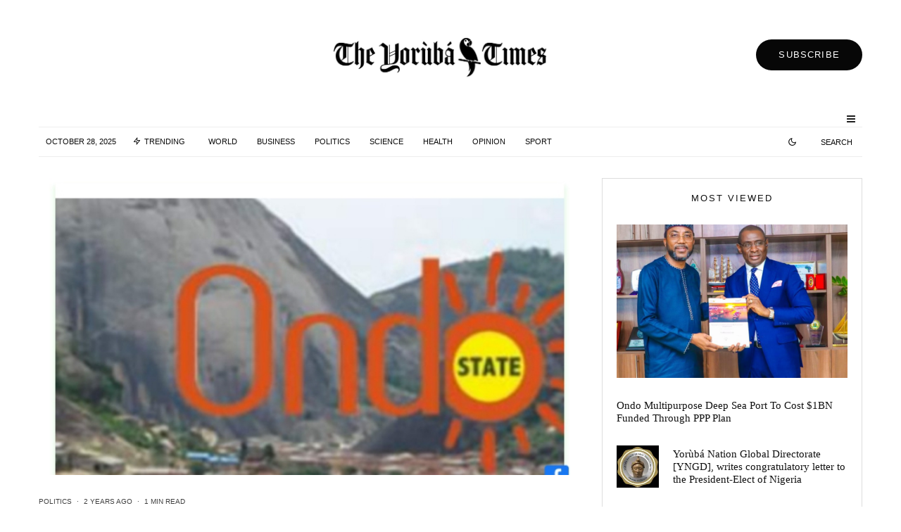

--- FILE ---
content_type: text/html; charset=UTF-8
request_url: https://theyorubatimes.com/crack-in-akeredolus-cabinet-deepens/
body_size: 26047
content:
<!DOCTYPE html>
<html lang="en-US">
<head>
	<meta charset="UTF-8">
			<meta name="viewport" content="width=device-width, initial-scale=1">
		<link rel="profile" href="https://gmpg.org/xfn/11">
		<meta name="theme-color" content="#f7d40e">
	<meta name='robots' content='index, follow, max-image-preview:large, max-snippet:-1, max-video-preview:-1' />

	<!-- This site is optimized with the Yoast SEO plugin v21.1 - https://yoast.com/wordpress/plugins/seo/ -->
	<title>Crack in Akeredolu’s Cabinet Deepens - The Yoruba Times</title>
	<meta name="description" content="Politics - Crack in Akeredolu’s Cabinet Deepens - The Yoruba Times" />
	<link rel="canonical" href="https://theyorubatimes.com/crack-in-akeredolus-cabinet-deepens/" />
	<meta property="og:locale" content="en_US" />
	<meta property="og:type" content="article" />
	<meta property="og:title" content="Crack in Akeredolu’s Cabinet Deepens - The Yoruba Times" />
	<meta property="og:description" content="Politics - Crack in Akeredolu’s Cabinet Deepens - The Yoruba Times" />
	<meta property="og:url" content="https://theyorubatimes.com/crack-in-akeredolus-cabinet-deepens/" />
	<meta property="og:site_name" content="The Yoruba Times" />
	<meta property="article:publisher" content="https://www.facebook.com/TheYorubaTimes" />
	<meta property="article:published_time" content="2023-07-03T09:31:15+00:00" />
	<meta property="article:modified_time" content="2023-07-03T09:31:19+00:00" />
	<meta property="og:image" content="https://theyorubatimes.com/wp-content/uploads/2023/07/Screenshot_20230616-055916274_1.jpg" />
	<meta property="og:image:width" content="686" />
	<meta property="og:image:height" content="376" />
	<meta property="og:image:type" content="image/jpeg" />
	<meta name="author" content="Adedoja Adesoji" />
	<meta name="twitter:card" content="summary_large_image" />
	<meta name="twitter:creator" content="@TheYorubaTimes" />
	<meta name="twitter:site" content="@TheYorubaTimes" />
	<meta name="twitter:label1" content="Written by" />
	<meta name="twitter:data1" content="Adedoja Adesoji" />
	<meta name="twitter:label2" content="Est. reading time" />
	<meta name="twitter:data2" content="1 minute" />
	<script type="application/ld+json" class="yoast-schema-graph">{"@context":"https://schema.org","@graph":[{"@type":"NewsArticle","@id":"https://theyorubatimes.com/crack-in-akeredolus-cabinet-deepens/#article","isPartOf":{"@id":"https://theyorubatimes.com/crack-in-akeredolus-cabinet-deepens/"},"author":{"name":"Adedoja Adesoji","@id":"https://theyorubatimes.com/#/schema/person/7b258f6a20b511a6c17ddd89f81dfeed"},"headline":"Crack in Akeredolu’s Cabinet Deepens","datePublished":"2023-07-03T09:31:15+00:00","dateModified":"2023-07-03T09:31:19+00:00","mainEntityOfPage":{"@id":"https://theyorubatimes.com/crack-in-akeredolus-cabinet-deepens/"},"wordCount":201,"commentCount":0,"publisher":{"@id":"https://theyorubatimes.com/#organization"},"image":{"@id":"https://theyorubatimes.com/crack-in-akeredolus-cabinet-deepens/#primaryimage"},"thumbnailUrl":"https://theyorubatimes.com/wp-content/uploads/2023/07/Screenshot_20230616-055916274_1.jpg","articleSection":["Politics"],"inLanguage":"en-US","potentialAction":[{"@type":"CommentAction","name":"Comment","target":["https://theyorubatimes.com/crack-in-akeredolus-cabinet-deepens/#respond"]}]},{"@type":"WebPage","@id":"https://theyorubatimes.com/crack-in-akeredolus-cabinet-deepens/","url":"https://theyorubatimes.com/crack-in-akeredolus-cabinet-deepens/","name":"Crack in Akeredolu’s Cabinet Deepens - The Yoruba Times","isPartOf":{"@id":"https://theyorubatimes.com/#website"},"primaryImageOfPage":{"@id":"https://theyorubatimes.com/crack-in-akeredolus-cabinet-deepens/#primaryimage"},"image":{"@id":"https://theyorubatimes.com/crack-in-akeredolus-cabinet-deepens/#primaryimage"},"thumbnailUrl":"https://theyorubatimes.com/wp-content/uploads/2023/07/Screenshot_20230616-055916274_1.jpg","datePublished":"2023-07-03T09:31:15+00:00","dateModified":"2023-07-03T09:31:19+00:00","description":"Politics - Crack in Akeredolu’s Cabinet Deepens - The Yoruba Times","breadcrumb":{"@id":"https://theyorubatimes.com/crack-in-akeredolus-cabinet-deepens/#breadcrumb"},"inLanguage":"en-US","potentialAction":[{"@type":"ReadAction","target":["https://theyorubatimes.com/crack-in-akeredolus-cabinet-deepens/"]}]},{"@type":"ImageObject","inLanguage":"en-US","@id":"https://theyorubatimes.com/crack-in-akeredolus-cabinet-deepens/#primaryimage","url":"https://theyorubatimes.com/wp-content/uploads/2023/07/Screenshot_20230616-055916274_1.jpg","contentUrl":"https://theyorubatimes.com/wp-content/uploads/2023/07/Screenshot_20230616-055916274_1.jpg","width":686,"height":376},{"@type":"BreadcrumbList","@id":"https://theyorubatimes.com/crack-in-akeredolus-cabinet-deepens/#breadcrumb","itemListElement":[{"@type":"ListItem","position":1,"name":"Home","item":"https://theyorubatimes.com/"},{"@type":"ListItem","position":2,"name":"Crack in Akeredolu’s Cabinet Deepens"}]},{"@type":"WebSite","@id":"https://theyorubatimes.com/#website","url":"https://theyorubatimes.com/","name":"The Yoruba Times","description":"Unfolding the Stories of Yoruba, Nigeria and the world in general: Your Trusted Source at The Yoruba Times","publisher":{"@id":"https://theyorubatimes.com/#organization"},"alternateName":"TYT","potentialAction":[{"@type":"SearchAction","target":{"@type":"EntryPoint","urlTemplate":"https://theyorubatimes.com/?s={search_term_string}"},"query-input":"required name=search_term_string"}],"inLanguage":"en-US"},{"@type":"Organization","@id":"https://theyorubatimes.com/#organization","name":"The Yoruba Times","alternateName":"TYT","url":"https://theyorubatimes.com/","logo":{"@type":"ImageObject","inLanguage":"en-US","@id":"https://theyorubatimes.com/#/schema/logo/image/","url":"https://theyorubatimes.com/wp-content/uploads/2023/05/logo-tyt.jpeg","contentUrl":"https://theyorubatimes.com/wp-content/uploads/2023/05/logo-tyt.jpeg","width":1600,"height":462,"caption":"The Yoruba Times"},"image":{"@id":"https://theyorubatimes.com/#/schema/logo/image/"},"sameAs":["https://www.facebook.com/TheYorubaTimes","https://twitter.com/TheYorubaTimes"]},{"@type":"Person","@id":"https://theyorubatimes.com/#/schema/person/7b258f6a20b511a6c17ddd89f81dfeed","name":"Adedoja Adesoji","image":{"@type":"ImageObject","inLanguage":"en-US","@id":"https://theyorubatimes.com/#/schema/person/image/","url":"https://secure.gravatar.com/avatar/d115d3dd762a53e9cd12f1ff1a6f919e?s=96&d=mm&r=g","contentUrl":"https://secure.gravatar.com/avatar/d115d3dd762a53e9cd12f1ff1a6f919e?s=96&d=mm&r=g","caption":"Adedoja Adesoji"},"url":"https://theyorubatimes.com/author/aadedoja/"}]}</script>
	<!-- / Yoast SEO plugin. -->


<link rel='dns-prefetch' href='//www.googletagmanager.com' />
<link rel='dns-prefetch' href='//stats.wp.com' />

<link rel="alternate" type="application/rss+xml" title="The Yoruba Times &raquo; Feed" href="https://theyorubatimes.com/feed/" />
<link rel="alternate" type="application/rss+xml" title="The Yoruba Times &raquo; Comments Feed" href="https://theyorubatimes.com/comments/feed/" />
<link rel="alternate" type="application/rss+xml" title="The Yoruba Times &raquo; Crack in Akeredolu’s Cabinet Deepens Comments Feed" href="https://theyorubatimes.com/crack-in-akeredolus-cabinet-deepens/feed/" />
<style id='wp-emoji-styles-inline-css' type='text/css'>

	img.wp-smiley, img.emoji {
		display: inline !important;
		border: none !important;
		box-shadow: none !important;
		height: 1em !important;
		width: 1em !important;
		margin: 0 0.07em !important;
		vertical-align: -0.1em !important;
		background: none !important;
		padding: 0 !important;
	}
</style>
<link rel='stylesheet' id='wp-block-library-css' href='https://theyorubatimes.com/wp-includes/css/dist/block-library/style.min.css?ver=6.4.3' type='text/css' media='all' />
<style id='wp-block-library-inline-css' type='text/css'>
.has-text-align-justify{text-align:justify;}
</style>
<link rel='stylesheet' id='jetpack-videopress-video-block-view-css' href='https://theyorubatimes.com/wp-content/plugins/jetpack/jetpack_vendor/automattic/jetpack-videopress/build/block-editor/blocks/video/view.css?minify=false&#038;ver=34ae973733627b74a14e' type='text/css' media='all' />
<link rel='stylesheet' id='mediaelement-css' href='https://theyorubatimes.com/wp-includes/js/mediaelement/mediaelementplayer-legacy.min.css?ver=4.2.17' type='text/css' media='all' />
<link rel='stylesheet' id='wp-mediaelement-css' href='https://theyorubatimes.com/wp-includes/js/mediaelement/wp-mediaelement.min.css?ver=6.4.3' type='text/css' media='all' />
<link rel='stylesheet' id='lets-info-up-block-css' href='https://theyorubatimes.com/wp-content/plugins/lets-info-up/frontend/css/style.min.css?ver=1.4.7' type='text/css' media='all' />
<style id='classic-theme-styles-inline-css' type='text/css'>
/*! This file is auto-generated */
.wp-block-button__link{color:#fff;background-color:#32373c;border-radius:9999px;box-shadow:none;text-decoration:none;padding:calc(.667em + 2px) calc(1.333em + 2px);font-size:1.125em}.wp-block-file__button{background:#32373c;color:#fff;text-decoration:none}
</style>
<style id='global-styles-inline-css' type='text/css'>
body{--wp--preset--color--black: #000000;--wp--preset--color--cyan-bluish-gray: #abb8c3;--wp--preset--color--white: #ffffff;--wp--preset--color--pale-pink: #f78da7;--wp--preset--color--vivid-red: #cf2e2e;--wp--preset--color--luminous-vivid-orange: #ff6900;--wp--preset--color--luminous-vivid-amber: #fcb900;--wp--preset--color--light-green-cyan: #7bdcb5;--wp--preset--color--vivid-green-cyan: #00d084;--wp--preset--color--pale-cyan-blue: #8ed1fc;--wp--preset--color--vivid-cyan-blue: #0693e3;--wp--preset--color--vivid-purple: #9b51e0;--wp--preset--gradient--vivid-cyan-blue-to-vivid-purple: linear-gradient(135deg,rgba(6,147,227,1) 0%,rgb(155,81,224) 100%);--wp--preset--gradient--light-green-cyan-to-vivid-green-cyan: linear-gradient(135deg,rgb(122,220,180) 0%,rgb(0,208,130) 100%);--wp--preset--gradient--luminous-vivid-amber-to-luminous-vivid-orange: linear-gradient(135deg,rgba(252,185,0,1) 0%,rgba(255,105,0,1) 100%);--wp--preset--gradient--luminous-vivid-orange-to-vivid-red: linear-gradient(135deg,rgba(255,105,0,1) 0%,rgb(207,46,46) 100%);--wp--preset--gradient--very-light-gray-to-cyan-bluish-gray: linear-gradient(135deg,rgb(238,238,238) 0%,rgb(169,184,195) 100%);--wp--preset--gradient--cool-to-warm-spectrum: linear-gradient(135deg,rgb(74,234,220) 0%,rgb(151,120,209) 20%,rgb(207,42,186) 40%,rgb(238,44,130) 60%,rgb(251,105,98) 80%,rgb(254,248,76) 100%);--wp--preset--gradient--blush-light-purple: linear-gradient(135deg,rgb(255,206,236) 0%,rgb(152,150,240) 100%);--wp--preset--gradient--blush-bordeaux: linear-gradient(135deg,rgb(254,205,165) 0%,rgb(254,45,45) 50%,rgb(107,0,62) 100%);--wp--preset--gradient--luminous-dusk: linear-gradient(135deg,rgb(255,203,112) 0%,rgb(199,81,192) 50%,rgb(65,88,208) 100%);--wp--preset--gradient--pale-ocean: linear-gradient(135deg,rgb(255,245,203) 0%,rgb(182,227,212) 50%,rgb(51,167,181) 100%);--wp--preset--gradient--electric-grass: linear-gradient(135deg,rgb(202,248,128) 0%,rgb(113,206,126) 100%);--wp--preset--gradient--midnight: linear-gradient(135deg,rgb(2,3,129) 0%,rgb(40,116,252) 100%);--wp--preset--font-size--small: 13px;--wp--preset--font-size--medium: 20px;--wp--preset--font-size--large: 36px;--wp--preset--font-size--x-large: 42px;--wp--preset--spacing--20: 0.44rem;--wp--preset--spacing--30: 0.67rem;--wp--preset--spacing--40: 1rem;--wp--preset--spacing--50: 1.5rem;--wp--preset--spacing--60: 2.25rem;--wp--preset--spacing--70: 3.38rem;--wp--preset--spacing--80: 5.06rem;--wp--preset--shadow--natural: 6px 6px 9px rgba(0, 0, 0, 0.2);--wp--preset--shadow--deep: 12px 12px 50px rgba(0, 0, 0, 0.4);--wp--preset--shadow--sharp: 6px 6px 0px rgba(0, 0, 0, 0.2);--wp--preset--shadow--outlined: 6px 6px 0px -3px rgba(255, 255, 255, 1), 6px 6px rgba(0, 0, 0, 1);--wp--preset--shadow--crisp: 6px 6px 0px rgba(0, 0, 0, 1);}:where(.is-layout-flex){gap: 0.5em;}:where(.is-layout-grid){gap: 0.5em;}body .is-layout-flow > .alignleft{float: left;margin-inline-start: 0;margin-inline-end: 2em;}body .is-layout-flow > .alignright{float: right;margin-inline-start: 2em;margin-inline-end: 0;}body .is-layout-flow > .aligncenter{margin-left: auto !important;margin-right: auto !important;}body .is-layout-constrained > .alignleft{float: left;margin-inline-start: 0;margin-inline-end: 2em;}body .is-layout-constrained > .alignright{float: right;margin-inline-start: 2em;margin-inline-end: 0;}body .is-layout-constrained > .aligncenter{margin-left: auto !important;margin-right: auto !important;}body .is-layout-constrained > :where(:not(.alignleft):not(.alignright):not(.alignfull)){max-width: var(--wp--style--global--content-size);margin-left: auto !important;margin-right: auto !important;}body .is-layout-constrained > .alignwide{max-width: var(--wp--style--global--wide-size);}body .is-layout-flex{display: flex;}body .is-layout-flex{flex-wrap: wrap;align-items: center;}body .is-layout-flex > *{margin: 0;}body .is-layout-grid{display: grid;}body .is-layout-grid > *{margin: 0;}:where(.wp-block-columns.is-layout-flex){gap: 2em;}:where(.wp-block-columns.is-layout-grid){gap: 2em;}:where(.wp-block-post-template.is-layout-flex){gap: 1.25em;}:where(.wp-block-post-template.is-layout-grid){gap: 1.25em;}.has-black-color{color: var(--wp--preset--color--black) !important;}.has-cyan-bluish-gray-color{color: var(--wp--preset--color--cyan-bluish-gray) !important;}.has-white-color{color: var(--wp--preset--color--white) !important;}.has-pale-pink-color{color: var(--wp--preset--color--pale-pink) !important;}.has-vivid-red-color{color: var(--wp--preset--color--vivid-red) !important;}.has-luminous-vivid-orange-color{color: var(--wp--preset--color--luminous-vivid-orange) !important;}.has-luminous-vivid-amber-color{color: var(--wp--preset--color--luminous-vivid-amber) !important;}.has-light-green-cyan-color{color: var(--wp--preset--color--light-green-cyan) !important;}.has-vivid-green-cyan-color{color: var(--wp--preset--color--vivid-green-cyan) !important;}.has-pale-cyan-blue-color{color: var(--wp--preset--color--pale-cyan-blue) !important;}.has-vivid-cyan-blue-color{color: var(--wp--preset--color--vivid-cyan-blue) !important;}.has-vivid-purple-color{color: var(--wp--preset--color--vivid-purple) !important;}.has-black-background-color{background-color: var(--wp--preset--color--black) !important;}.has-cyan-bluish-gray-background-color{background-color: var(--wp--preset--color--cyan-bluish-gray) !important;}.has-white-background-color{background-color: var(--wp--preset--color--white) !important;}.has-pale-pink-background-color{background-color: var(--wp--preset--color--pale-pink) !important;}.has-vivid-red-background-color{background-color: var(--wp--preset--color--vivid-red) !important;}.has-luminous-vivid-orange-background-color{background-color: var(--wp--preset--color--luminous-vivid-orange) !important;}.has-luminous-vivid-amber-background-color{background-color: var(--wp--preset--color--luminous-vivid-amber) !important;}.has-light-green-cyan-background-color{background-color: var(--wp--preset--color--light-green-cyan) !important;}.has-vivid-green-cyan-background-color{background-color: var(--wp--preset--color--vivid-green-cyan) !important;}.has-pale-cyan-blue-background-color{background-color: var(--wp--preset--color--pale-cyan-blue) !important;}.has-vivid-cyan-blue-background-color{background-color: var(--wp--preset--color--vivid-cyan-blue) !important;}.has-vivid-purple-background-color{background-color: var(--wp--preset--color--vivid-purple) !important;}.has-black-border-color{border-color: var(--wp--preset--color--black) !important;}.has-cyan-bluish-gray-border-color{border-color: var(--wp--preset--color--cyan-bluish-gray) !important;}.has-white-border-color{border-color: var(--wp--preset--color--white) !important;}.has-pale-pink-border-color{border-color: var(--wp--preset--color--pale-pink) !important;}.has-vivid-red-border-color{border-color: var(--wp--preset--color--vivid-red) !important;}.has-luminous-vivid-orange-border-color{border-color: var(--wp--preset--color--luminous-vivid-orange) !important;}.has-luminous-vivid-amber-border-color{border-color: var(--wp--preset--color--luminous-vivid-amber) !important;}.has-light-green-cyan-border-color{border-color: var(--wp--preset--color--light-green-cyan) !important;}.has-vivid-green-cyan-border-color{border-color: var(--wp--preset--color--vivid-green-cyan) !important;}.has-pale-cyan-blue-border-color{border-color: var(--wp--preset--color--pale-cyan-blue) !important;}.has-vivid-cyan-blue-border-color{border-color: var(--wp--preset--color--vivid-cyan-blue) !important;}.has-vivid-purple-border-color{border-color: var(--wp--preset--color--vivid-purple) !important;}.has-vivid-cyan-blue-to-vivid-purple-gradient-background{background: var(--wp--preset--gradient--vivid-cyan-blue-to-vivid-purple) !important;}.has-light-green-cyan-to-vivid-green-cyan-gradient-background{background: var(--wp--preset--gradient--light-green-cyan-to-vivid-green-cyan) !important;}.has-luminous-vivid-amber-to-luminous-vivid-orange-gradient-background{background: var(--wp--preset--gradient--luminous-vivid-amber-to-luminous-vivid-orange) !important;}.has-luminous-vivid-orange-to-vivid-red-gradient-background{background: var(--wp--preset--gradient--luminous-vivid-orange-to-vivid-red) !important;}.has-very-light-gray-to-cyan-bluish-gray-gradient-background{background: var(--wp--preset--gradient--very-light-gray-to-cyan-bluish-gray) !important;}.has-cool-to-warm-spectrum-gradient-background{background: var(--wp--preset--gradient--cool-to-warm-spectrum) !important;}.has-blush-light-purple-gradient-background{background: var(--wp--preset--gradient--blush-light-purple) !important;}.has-blush-bordeaux-gradient-background{background: var(--wp--preset--gradient--blush-bordeaux) !important;}.has-luminous-dusk-gradient-background{background: var(--wp--preset--gradient--luminous-dusk) !important;}.has-pale-ocean-gradient-background{background: var(--wp--preset--gradient--pale-ocean) !important;}.has-electric-grass-gradient-background{background: var(--wp--preset--gradient--electric-grass) !important;}.has-midnight-gradient-background{background: var(--wp--preset--gradient--midnight) !important;}.has-small-font-size{font-size: var(--wp--preset--font-size--small) !important;}.has-medium-font-size{font-size: var(--wp--preset--font-size--medium) !important;}.has-large-font-size{font-size: var(--wp--preset--font-size--large) !important;}.has-x-large-font-size{font-size: var(--wp--preset--font-size--x-large) !important;}
.wp-block-navigation a:where(:not(.wp-element-button)){color: inherit;}
:where(.wp-block-post-template.is-layout-flex){gap: 1.25em;}:where(.wp-block-post-template.is-layout-grid){gap: 1.25em;}
:where(.wp-block-columns.is-layout-flex){gap: 2em;}:where(.wp-block-columns.is-layout-grid){gap: 2em;}
.wp-block-pullquote{font-size: 1.5em;line-height: 1.6;}
</style>
<link rel='stylesheet' id='lets-review-api-css' href='https://theyorubatimes.com/wp-content/plugins/lets-review/assets/css/style-api.min.css?ver=3.4.1' type='text/css' media='all' />
<link rel='stylesheet' id='font-awesome-css' href='https://theyorubatimes.com/wp-content/plugins/lets-review/assets/fonts/fontawesome/css/fontawesome.min.css?ver=3.4.1' type='text/css' media='all' />
<link rel='stylesheet' id='font-awesome-regular-css' href='https://theyorubatimes.com/wp-content/plugins/lets-review/assets/fonts/fontawesome/css/regular.min.css?ver=3.4.1' type='text/css' media='all' />
<link rel='stylesheet' id='font-awesome-solid-css' href='https://theyorubatimes.com/wp-content/plugins/lets-review/assets/fonts/fontawesome/css/solid.min.css?ver=3.4.1' type='text/css' media='all' />
<link rel='stylesheet' id='lets-live-blog-css' href='https://theyorubatimes.com/wp-content/plugins/lets-live-blog/frontend/css/style.min.css?ver=1.2.1' type='text/css' media='all' />
<link rel='stylesheet' id='lets-live-blog-icons-css' href='https://theyorubatimes.com/wp-content/plugins/lets-live-blog/frontend/css/fonts/style.css?ver=1.2.1' type='text/css' media='all' />
<link rel='stylesheet' id='zeen-style-css' href='https://theyorubatimes.com/wp-content/themes/zeen/assets/css/style.min.css?ver=1690612090' type='text/css' media='all' />
<style id='zeen-style-inline-css' type='text/css'>
.content-bg, .block-skin-5:not(.skin-inner), .block-skin-5.skin-inner > .tipi-row-inner-style, .article-layout-skin-1.title-cut-bl .hero-wrap .meta:before, .article-layout-skin-1.title-cut-bc .hero-wrap .meta:before, .article-layout-skin-1.title-cut-bl .hero-wrap .share-it:before, .article-layout-skin-1.title-cut-bc .hero-wrap .share-it:before, .standard-archive .page-header, .skin-dark .flickity-viewport, .zeen__var__options label { background: #ffffff;}a.zeen-pin-it{position: absolute}.background.mask {background-color: transparent}.side-author__wrap .mask a {display:inline-block;height:70px}.timed-pup,.modal-wrap {position:fixed;visibility:hidden}.to-top__fixed .to-top a{background-color:#000000; color: #fff}.site-inner { background-color: #fff; }.splitter svg g { fill: #fff; }.inline-post .block article .title { font-size: 20px;}.fontfam-1 { font-family: 'poynter-oldstyle-display',serif!important;}input,input[type="number"],.body-f1, .quotes-f1 blockquote, .quotes-f1 q, .by-f1 .byline, .sub-f1 .subtitle, .wh-f1 .widget-title, .headings-f1 h1, .headings-f1 h2, .headings-f1 h3, .headings-f1 h4, .headings-f1 h5, .headings-f1 h6, .font-1, div.jvectormap-tip {font-family:'poynter-oldstyle-display',serif;font-weight: 400;font-style: normal;}.fontfam-2 { font-family:'futura-pt',sans-serif!important; }.body-f2, .quotes-f2 blockquote, .quotes-f2 q, .by-f2 .byline, .sub-f2 .subtitle, .wh-f2 .widget-title, .headings-f2 h1, .headings-f2 h2, .headings-f2 h3, .headings-f2 h4, .headings-f2 h5, .headings-f2 h6, .font-2 {font-family:'futura-pt',sans-serif;font-weight: 400;font-style: normal;}.fontfam-3 { font-family:'futura-pt',sans-serif!important;}input[type=submit], button, .tipi-button,.button,.wpcf7-submit,.button__back__home,.body-f3, .quotes-f3 blockquote, .quotes-f3 q, .by-f3 .byline, .sub-f3 .subtitle, .wh-f3 .widget-title, .headings-f3 h1, .headings-f3 h2, .headings-f3 h3, .headings-f3 h4, .headings-f3 h5, .headings-f3 h6, .font-3 {font-family:'futura-pt',sans-serif;font-style: normal;font-weight: 400;}.tipi-row, .tipi-builder-on .contents-wrap > p { max-width: 1230px ; }.slider-columns--3 article { width: 360px }.slider-columns--2 article { width: 555px }.slider-columns--4 article { width: 262.5px }.single .site-content .tipi-row { max-width: 1230px ; }.single-product .site-content .tipi-row { max-width: 1230px ; }.date--secondary { color: #0a0a0a; }.date--main { color: #f8d92f; }.tipi-button-cta-header{ font-size:1px;}.tipi-button-cta-wrap-header{ color: #fff;}.tipi-button-cta-header { background: #070707; }.tipi-button-cta-header:hover { background: #111; }.global-accent-border { border-color: #f7d40e; }.trending-accent-border { border-color: #f7d40e; }.trending-accent-bg { border-color: #f7d40e; }.wpcf7-submit, .tipi-button.block-loader { background: #18181e; }.wpcf7-submit:hover, .tipi-button.block-loader:hover { background: #111; }.tipi-button.block-loader { color: #fff!important; }.wpcf7-submit { background: #18181e; }.wpcf7-submit:hover { background: #111; }.global-accent-bg, .icon-base-2:hover .icon-bg, #progress { background-color: #f7d40e; }.global-accent-text, .mm-submenu-2 .mm-51 .menu-wrap > .sub-menu > li > a { color: #f7d40e; }body { color:#1e1e1e;}.excerpt { color:#444;}.mode--alt--b .excerpt, .block-skin-2 .excerpt, .block-skin-2 .preview-classic .custom-button__fill-2 { color:#888!important;}.read-more-wrap { color:#767676;}.logo-fallback a { color:#000!important;}.site-mob-header .logo-fallback a { color:#000!important;}blockquote:not(.comment-excerpt) { color:#111;}.mode--alt--b blockquote:not(.comment-excerpt), .mode--alt--b .block-skin-0.block-wrap-quote .block-wrap-quote blockquote:not(.comment-excerpt), .mode--alt--b .block-skin-0.block-wrap-quote .block-wrap-quote blockquote:not(.comment-excerpt) span { color:#fff!important;}.byline, .byline a { color:#3f3f3f;}.mode--alt--b .block-wrap-classic .byline, .mode--alt--b .block-wrap-classic .byline a, .mode--alt--b .block-wrap-thumbnail .byline, .mode--alt--b .block-wrap-thumbnail .byline a, .block-skin-2 .byline a, .block-skin-2 .byline { color:#888;}.preview-classic .meta .title, .preview-thumbnail .meta .title,.preview-56 .meta .title{ color:#111;}h1, h2, h3, h4, h5, h6, .block-title { color:#111;}.sidebar-widget  .widget-title { color:#111!important;}.link-color-wrap p > a, .link-color-wrap p > em a, .link-color-wrap p > strong a {
			text-decoration: underline; text-decoration-color: #1db9c4; text-decoration-thickness: 2px; text-decoration-style:solid}.link-color-wrap a, .woocommerce-Tabs-panel--description a { color: #1db9c4; }.mode--alt--b .link-color-wrap a, .mode--alt--b .woocommerce-Tabs-panel--description a { color: #1db9c4; }.copyright, .site-footer .bg-area-inner .copyright a { color: #8e8e8e; }.link-color-wrap a:hover { color: #1db9c4; }.mode--alt--b .link-color-wrap a:hover { color: #1db9c4; }body{line-height:1.66}input[type=submit], button, .tipi-button,.button,.wpcf7-submit,.button__back__home{letter-spacing:0.03em}.sub-menu a:not(.tipi-button){letter-spacing:0.1em}.widget-title{letter-spacing:0.15em}html, body{font-size:15px}.byline{font-size:12px}input[type=submit], button, .tipi-button,.button,.wpcf7-submit,.button__back__home{font-size:11px}.excerpt{font-size:15px}.logo-fallback, .secondary-wrap .logo-fallback a{font-size:22px}.logo span{font-size:12px}.breadcrumbs{font-size:10px}.hero-meta.tipi-s-typo .title{font-size:20px}.hero-meta.tipi-s-typo .subtitle{font-size:15px}.hero-meta.tipi-m-typo .title{font-size:20px}.hero-meta.tipi-m-typo .subtitle{font-size:15px}.hero-meta.tipi-xl-typo .title{font-size:20px}.hero-meta.tipi-xl-typo .subtitle{font-size:15px}.block-html-content h1, .single-content .entry-content h1{font-size:20px}.block-html-content h2, .single-content .entry-content h2{font-size:20px}.block-html-content h3, .single-content .entry-content h3{font-size:20px}.block-html-content h4, .single-content .entry-content h4{font-size:20px}.block-html-content h5, .single-content .entry-content h5{font-size:18px}.footer-block-links{font-size:8px}blockquote, q{font-size:20px}.site-footer .copyright{font-size:12px}.footer-navigation{font-size:12px}.site-footer .menu-icons{font-size:12px}.block-title, .page-title{font-size:24px}.block-subtitle{font-size:18px}.block-col-self .preview-2 .title{font-size:20px}.block-wrap-classic .tipi-m-typo .title-wrap .title{font-size:20px}.tipi-s-typo .title, .ppl-s-3 .tipi-s-typo .title, .zeen-col--wide .ppl-s-3 .tipi-s-typo .title, .preview-1 .title, .preview-21:not(.tipi-xs-typo) .title{font-size:20px}.tipi-xs-typo .title, .tipi-basket-wrap .basket-item .title{font-size:15px}.meta .read-more-wrap{font-size:11px}.widget-title{font-size:12px}.split-1:not(.preview-thumbnail) .mask{-webkit-flex: 0 0 calc( 34% - 15px);
					-ms-flex: 0 0 calc( 34% - 15px);
					flex: 0 0 calc( 34% - 15px);
					width: calc( 34% - 15px);}.preview-thumbnail .mask{-webkit-flex: 0 0 65px;
					-ms-flex: 0 0 65px;
					flex: 0 0 65px;
					width: 65px;}.footer-lower-area{padding-top:10px}.footer-lower-area{padding-bottom:10px}.footer-upper-area{padding-bottom:40px}.footer-upper-area{padding-top:40px}.footer-widget-wrap{padding-bottom:10px}.footer-widget-wrap{padding-top:10px}.tipi-button-cta-header{font-size:13px}blockquote {font-style:italic;}.footer-lower-area, .footer-lower-area .menu-item, .footer-lower-area .menu-icon span {font-weight: 700;}input[type=submit], button, .tipi-button,.button,.wpcf7-submit,.button__back__home{ text-transform: uppercase; }.entry-title{ text-transform: none; }.logo-fallback{ text-transform: none; }.block-wrap-slider .title-wrap .title{ text-transform: none; }.block-wrap-grid .title-wrap .title, .tile-design-4 .meta .title-wrap .title{ text-transform: none; }.block-wrap-classic .title-wrap .title{ text-transform: none; }.block-title{ text-transform: none; }.meta .excerpt .read-more{ text-transform: uppercase; }.preview-grid .read-more{ text-transform: uppercase; }.block-subtitle{ text-transform: none; }.byline{ text-transform: uppercase; }.widget-title{ text-transform: uppercase; }.main-navigation .menu-item, .main-navigation .menu-icon .menu-icon--text{ text-transform: uppercase; }.secondary-navigation, .secondary-wrap .menu-icon .menu-icon--text{ text-transform: uppercase; }.footer-lower-area .menu-item, .footer-lower-area .menu-icon span{ text-transform: none; }.sub-menu a:not(.tipi-button){ text-transform: none; }.site-mob-header .menu-item, .site-mob-header .menu-icon span{ text-transform: uppercase; }.single-content .entry-content h1, .single-content .entry-content h2, .single-content .entry-content h3, .single-content .entry-content h4, .single-content .entry-content h5, .single-content .entry-content h6, .meta__full h1, .meta__full h2, .meta__full h3, .meta__full h4, .meta__full h5, .bbp__thread__title{ text-transform: none; }.mm-submenu-2 .mm-11 .menu-wrap > *, .mm-submenu-2 .mm-31 .menu-wrap > *, .mm-submenu-2 .mm-21 .menu-wrap > *, .mm-submenu-2 .mm-51 .menu-wrap > *  { border-top: 3px solid transparent; }.separation-border { margin-bottom: 30px; }.load-more-wrap-1 { padding-top: 30px; }.block-wrap-classic .inf-spacer + .block:not(.block-62) { margin-top: 30px; }#colophon .bg-area-inner { border-top: 2px #eeeeee solid;}.separation-border-v { background: #eee;}.separation-border-v { height: calc( 100% -  30px - 1px); }@media only screen and (max-width: 480px) {.separation-border { margin-bottom: 30px;}}.sidebar-wrap .sidebar { padding-right: 20px; padding-left: 20px; padding-top:0px; padding-bottom:20px; }.sidebar-left .sidebar-wrap .sidebar { padding-right: 20px; padding-left: 20px; }@media only screen and (min-width: 481px) {}@media only screen and (max-width: 859px) {.mobile__design--side .mask {
		width: calc( 34% - 15px);
	}}@media only screen and (min-width: 860px) {input[type=submit], button, .tipi-button,.button,.wpcf7-submit,.button__back__home{letter-spacing:0.09em}.hero-meta.tipi-s-typo .title{font-size:30px}.hero-meta.tipi-s-typo .subtitle{font-size:18px}.hero-meta.tipi-m-typo .title{font-size:30px}.hero-meta.tipi-m-typo .subtitle{font-size:18px}.hero-meta.tipi-xl-typo .title{font-size:30px}.hero-meta.tipi-xl-typo .subtitle{font-size:18px}.block-html-content h1, .single-content .entry-content h1{font-size:30px}.block-html-content h2, .single-content .entry-content h2{font-size:30px}.block-html-content h3, .single-content .entry-content h3{font-size:24px}.block-html-content h4, .single-content .entry-content h4{font-size:24px}blockquote, q{font-size:25px}.main-navigation, .main-navigation .menu-icon--text{font-size:12px}.sub-menu a:not(.tipi-button){font-size:12px}.main-navigation .menu-icon, .main-navigation .trending-icon-solo{font-size:12px}.secondary-wrap-v .standard-drop>a,.secondary-wrap, .secondary-wrap a, .secondary-wrap .menu-icon--text{font-size:11px}.secondary-wrap .menu-icon, .secondary-wrap .menu-icon a, .secondary-wrap .trending-icon-solo{font-size:13px}.block-col-self .preview-2 .title{font-size:22px}.block-wrap-classic .tipi-m-typo .title-wrap .title{font-size:22px}.tipi-s-typo .title, .ppl-s-3 .tipi-s-typo .title, .zeen-col--wide .ppl-s-3 .tipi-s-typo .title, .preview-1 .title, .preview-21:not(.tipi-xs-typo) .title{font-size:16px}.tipi-xs-typo .title, .tipi-basket-wrap .basket-item .title{font-size:14px}.footer-lower-area{padding-top:40px}.footer-lower-area{padding-bottom:40px}.footer-widget-wrap{padding-bottom:40px}.footer-widget-wrap{padding-top:40px}.tipi-button-cta-header{font-size:12px}.layout-side-info .details{width:130px;float:left}.sticky-header--active.site-header.size-set .logo img, .site-header.size-set.slidedown .logo img, .site-header.size-set.sticky-menu-2.stuck .logo img { height: 35px!important; }.sticky-header--active.site-header .bg-area, .site-header.sticky-menu-2.stuck .bg-area, .site-header.slidedown .bg-area, .main-navigation.stuck .menu-bg-area, .sticky-4-unfixed .header-skin-4.site-header .bg-area { background: rgba(255,255,255,0.9); }.title-contrast .hero-wrap { height: calc( 100vh - 96px ); }.tipi-s-typo .title, .ppl-s-3 .tipi-s-typo .title, .zeen-col--wide .ppl-s-3 .tipi-s-typo .title, .preview-1 .title, .preview-21:not(.tipi-xs-typo) .title  { line-height: 1.3333;}.preview-grid.tipi-s-typo .title { font-size: 22px; }.zeen-col--narrow .block-wrap-classic .tipi-m-typo .title-wrap .title { font-size: 18px; }.secondary-wrap .menu-padding, .secondary-wrap .ul-padding > li > a {
			padding-top: 10px;
			padding-bottom: 10px;
		}}@media only screen and (min-width: 1240px) {.hero-l .single-content {padding-top: 45px}.align-fs .contents-wrap .video-wrap, .align-fs-center .aligncenter.size-full, .align-fs-center .wp-caption.aligncenter .size-full, .align-fs-center .tiled-gallery, .align-fs .alignwide { width: 1170px; }.align-fs .contents-wrap .video-wrap { height: 658px; }.has-bg .align-fs .contents-wrap .video-wrap, .has-bg .align-fs .alignwide, .has-bg .align-fs-center .aligncenter.size-full, .has-bg .align-fs-center .wp-caption.aligncenter .size-full, .has-bg .align-fs-center .tiled-gallery { width: 1230px; }.has-bg .align-fs .contents-wrap .video-wrap { height: 691px; }.byline{font-size:10px}.logo-fallback, .secondary-wrap .logo-fallback a{font-size:30px}.hero-meta.tipi-s-typo .title{font-size:40px}.hero-meta.tipi-m-typo .title{font-size:44px}.hero-meta.tipi-xl-typo .title{font-size:50px}.block-html-content h1, .single-content .entry-content h1{font-size:40px}.block-html-content h2, .single-content .entry-content h2{font-size:32px}.block-html-content h4, .single-content .entry-content h4{font-size:20px}.main-navigation, .main-navigation .menu-icon--text{font-size:11px}.block-subtitle{font-size:20px}.block-col-self .preview-2 .title{font-size:36px}.block-wrap-classic .tipi-m-typo .title-wrap .title{font-size:30px}.tipi-s-typo .title, .ppl-s-3 .tipi-s-typo .title, .zeen-col--wide .ppl-s-3 .tipi-s-typo .title, .preview-1 .title, .preview-21:not(.tipi-xs-typo) .title{font-size:18px}.tipi-xs-typo .title, .tipi-basket-wrap .basket-item .title{font-size:15px}.widget-title{font-size:13px}.split-1:not(.preview-thumbnail) .mask{-webkit-flex: 0 0 calc( 33% - 15px);
					-ms-flex: 0 0 calc( 33% - 15px);
					flex: 0 0 calc( 33% - 15px);
					width: calc( 33% - 15px);}.preview-thumbnail .mask{-webkit-flex: 0 0 60px;
					-ms-flex: 0 0 60px;
					flex: 0 0 60px;
					width: 60px;}.footer-lower-area{padding-top:45px}.footer-lower-area{padding-bottom:45px}.footer-upper-area{padding-bottom:50px}.footer-upper-area{padding-top:50px}.footer-widget-wrap{padding-bottom:45px}.footer-widget-wrap{padding-top:45px}.tipi-button-cta-header{font-size:13px}}.main-menu-bar-color-1 .current-menu-item > a, .main-menu-bar-color-1 .menu-main-menu > .dropper.active:not(.current-menu-item) > a { background-color: #e6a00b;}.site-header a { color: #111; }.site-skin-3.content-subscribe, .site-skin-3.content-subscribe .subtitle, .site-skin-3.content-subscribe input, .site-skin-3.content-subscribe h2 { color: #f4f1f1; } .site-skin-3.content-subscribe input[type="email"] { border-color: #f4f1f1; }.sidebar-wrap .sidebar { border:1px #ddd solid ; }.content-area .zeen-widget { padding:20px 0px 0px; }.grid-image-1 .mask-overlay { background-color: #1a1d1e ; }.with-fi.preview-grid,.with-fi.preview-grid .byline,.with-fi.preview-grid .subtitle, .with-fi.preview-grid a { color: #fff; }.preview-grid .mask-overlay { opacity: 0.2 ; }@media (pointer: fine) {.preview-grid:hover .mask-overlay { opacity: 0.6 ; }}.slider-image-1 .mask-overlay { background-color: #1a1d1e ; }.with-fi.preview-slider-overlay,.with-fi.preview-slider-overlay .byline,.with-fi.preview-slider-overlay .subtitle, .with-fi.preview-slider-overlay a { color: #fff; }.preview-slider-overlay .mask-overlay { opacity: 0.2 ; }@media (pointer: fine) {.preview-slider-overlay:hover .mask-overlay { opacity: 0.6 ; }}.content-subscribe .bg-area { background-image: linear-gradient(130deg, #191919 0%, #ffffff 80%);  }.content-subscribe .bg-area .background { opacity: 0.3; }.content-subscribe .bg-area,.content-subscribe .bg-area .byline,.content-subscribe .bg-area a,.content-subscribe .bg-area .widget_search form *,.content-subscribe .bg-area h3,.content-subscribe .bg-area .widget-title { color:#f4f1f1; }.content-subscribe .bg-area .tipi-spin.tipi-row-inner-style:before { border-color:#f4f1f1; }.main-navigation, .main-navigation .menu-icon--text { color: #1e1e1e; }.main-navigation .horizontal-menu>li>a { padding-left: 10px; padding-right: 10px; }.secondary-wrap .menu-bg-area { border-bottom:1px #eee solid ; border-top: 1px #eee solid ; }#progress { background-color: #f7d40e; }.main-navigation .horizontal-menu .drop, .main-navigation .horizontal-menu > li > a, .date--main {
			padding-top: 6px;
			padding-bottom: 4px;
		}.site-mob-header .menu-icon { font-size: 13px; }.secondary-wrap-v .standard-drop>a,.secondary-wrap, .secondary-wrap a, .secondary-wrap .menu-icon--text { color: #0a0a0a; }.secondary-wrap .menu-secondary > li > a, .secondary-icons li > a { padding-left: 14px; padding-right: 14px; }.mc4wp-form-fields input[type=submit], .mc4wp-form-fields button, #subscribe-submit input[type=submit], .subscribe-wrap input[type=submit] {color: #fff;background-color: #494949;}.site-mob-header:not(.site-mob-header-11) .header-padding .logo-main-wrap, .site-mob-header:not(.site-mob-header-11) .header-padding .icons-wrap a, .site-mob-header-11 .header-padding {
		padding-top: 0px;
		padding-bottom: 10px;
	}.site-header .header-padding {
		padding-top:21px;
		padding-bottom:25px;
	}.site-header.sticky-menu-2.stuck .header-padding, .site-header.slidedown .header-padding, .sticky-header--active.site-header .header-padding, .main-navigation.stuck .horizontal-menu > li > a { padding-top: 30px; padding-bottom: 30px; }@media only screen and (min-width: 860px){.tipi-m-0 {display: none}}
</style>
<link rel='stylesheet' id='zeen-child-style-css' href='https://theyorubatimes.com/wp-content/themes/zeen-child/style.css?ver=4.4.0' type='text/css' media='all' />
<link rel='stylesheet' id='zeen-dark-mode-css' href='https://theyorubatimes.com/wp-content/themes/zeen/assets/css/dark.min.css?ver=1690612090' type='text/css' media='all' />
<link rel='stylesheet' id='jetpack_css-css' href='https://theyorubatimes.com/wp-content/plugins/jetpack/css/jetpack.css?ver=12.5' type='text/css' media='all' />
<script type="text/javascript" src="https://theyorubatimes.com/wp-includes/js/jquery/jquery.min.js?ver=3.7.1" id="jquery-core-js" defer></script>
<script type="text/javascript" src="https://theyorubatimes.com/wp-includes/js/jquery/jquery-migrate.min.js?ver=3.4.1" id="jquery-migrate-js" defer></script>

<!-- Google Analytics snippet added by Site Kit -->
<script type="text/javascript" src="https://www.googletagmanager.com/gtag/js?id=GT-TBB9R9D" id="google_gtagjs-js" async></script>
<script type="text/javascript" id="google_gtagjs-js-after">
/* <![CDATA[ */
window.dataLayer = window.dataLayer || [];function gtag(){dataLayer.push(arguments);}
gtag('set', 'linker', {"domains":["theyorubatimes.com"]} );
gtag("js", new Date());
gtag("set", "developer_id.dZTNiMT", true);
gtag("config", "GT-TBB9R9D");
/* ]]> */
</script>

<!-- End Google Analytics snippet added by Site Kit -->
<link rel="https://api.w.org/" href="https://theyorubatimes.com/wp-json/" /><link rel="alternate" type="application/json" href="https://theyorubatimes.com/wp-json/wp/v2/posts/3733" /><link rel="EditURI" type="application/rsd+xml" title="RSD" href="https://theyorubatimes.com/xmlrpc.php?rsd" />
<meta name="generator" content="WordPress 6.4.3" />
<link rel='shortlink' href='https://theyorubatimes.com/?p=3733' />
<link rel="alternate" type="application/json+oembed" href="https://theyorubatimes.com/wp-json/oembed/1.0/embed?url=https%3A%2F%2Ftheyorubatimes.com%2Fcrack-in-akeredolus-cabinet-deepens%2F" />
<link rel="alternate" type="text/xml+oembed" href="https://theyorubatimes.com/wp-json/oembed/1.0/embed?url=https%3A%2F%2Ftheyorubatimes.com%2Fcrack-in-akeredolus-cabinet-deepens%2F&#038;format=xml" />
<meta name="generator" content="Site Kit by Google 1.121.0" />	<style>img#wpstats{display:none}</style>
		<link rel="preload" type="font/woff2" as="font" href="https://theyorubatimes.com/wp-content/themes/zeen/assets/css/tipi/tipi.woff2?9oa0lg" crossorigin="anonymous"><link rel="dns-prefetch" href="//fonts.googleapis.com"><link rel="preconnect" href="https://fonts.gstatic.com/" crossorigin="anonymous"><link rel="preconnect" href="https://use.typekit.net/" crossorigin="anonymous"><link rel="preload" as="image" href="https://theyorubatimes.com/wp-content/uploads/2023/07/Screenshot_20230616-055916274_1.jpg" imagesrcset="https://theyorubatimes.com/wp-content/uploads/2023/07/Screenshot_20230616-055916274_1.jpg 686w, https://theyorubatimes.com/wp-content/uploads/2023/07/Screenshot_20230616-055916274_1-300x164.jpg 300w, https://theyorubatimes.com/wp-content/uploads/2023/07/Screenshot_20230616-055916274_1-500x274.jpg 500w, https://theyorubatimes.com/wp-content/uploads/2023/07/Screenshot_20230616-055916274_1-293x161.jpg 293w, https://theyorubatimes.com/wp-content/uploads/2023/07/Screenshot_20230616-055916274_1-390x214.jpg 390w" imagesizes="(max-width: 686px) 100vw, 686px">
<!-- Google AdSense meta tags added by Site Kit -->
<meta name="google-adsense-platform-account" content="ca-host-pub-2644536267352236">
<meta name="google-adsense-platform-domain" content="sitekit.withgoogle.com">
<!-- End Google AdSense meta tags added by Site Kit -->
<link rel="icon" href="https://theyorubatimes.com/wp-content/uploads/2023/06/cropped-bitmap-32x32.png" sizes="32x32" />
<link rel="icon" href="https://theyorubatimes.com/wp-content/uploads/2023/06/cropped-bitmap-192x192.png" sizes="192x192" />
<link rel="apple-touch-icon" href="https://theyorubatimes.com/wp-content/uploads/2023/06/cropped-bitmap-180x180.png" />
<meta name="msapplication-TileImage" content="https://theyorubatimes.com/wp-content/uploads/2023/06/cropped-bitmap-270x270.png" />
<noscript><style id="rocket-lazyload-nojs-css">.rll-youtube-player, [data-lazy-src]{display:none !important;}</style></noscript><style id="wpforms-css-vars-root">
				:root {
					--wpforms-field-border-radius: 3px;
--wpforms-field-background-color: #ffffff;
--wpforms-field-border-color: rgba( 0, 0, 0, 0.25 );
--wpforms-field-text-color: rgba( 0, 0, 0, 0.7 );
--wpforms-label-color: rgba( 0, 0, 0, 0.85 );
--wpforms-label-sublabel-color: rgba( 0, 0, 0, 0.55 );
--wpforms-label-error-color: #d63637;
--wpforms-button-border-radius: 3px;
--wpforms-button-background-color: #066aab;
--wpforms-button-text-color: #ffffff;
--wpforms-field-size-input-height: 43px;
--wpforms-field-size-input-spacing: 15px;
--wpforms-field-size-font-size: 16px;
--wpforms-field-size-line-height: 19px;
--wpforms-field-size-padding-h: 14px;
--wpforms-field-size-checkbox-size: 16px;
--wpforms-field-size-sublabel-spacing: 5px;
--wpforms-field-size-icon-size: 1;
--wpforms-label-size-font-size: 16px;
--wpforms-label-size-line-height: 19px;
--wpforms-label-size-sublabel-font-size: 14px;
--wpforms-label-size-sublabel-line-height: 17px;
--wpforms-button-size-font-size: 17px;
--wpforms-button-size-height: 41px;
--wpforms-button-size-padding-h: 15px;
--wpforms-button-size-margin-top: 10px;

				}
			</style></head>
<body class="post-template-default single single-post postid-3733 single-format-standard headings-f1 body-f1 sub-f2 quotes-f2 by-f2 wh-f3 widget-title-c mob-menu-on-tab menu-no-color-hover grids-spacing-0 mob-fi-tall excerpt-mob-off classic-lt-41 skin-light site-mob-menu-a-2 site-mob-menu-4 mm-submenu-2 main-menu-logo-1 body-header-style-6 body-hero-s dropcap--on byline-font-2">
		<div id="page" class="site">
		<div id="mob-line" class="tipi-m-0"></div><header id="mobhead" class="site-header-block site-mob-header tipi-m-0 site-mob-header-11 site-mob-menu-4 sticky-menu-mob sticky-menu-1 sticky-top site-skin-1 site-img-1"><div class="bg-area tipi-row header-padding">
	<div class="logo-main-wrap logo-mob-wrap">
		<div class="logo logo-mobile"><a href="https://theyorubatimes.com" data-pin-nopin="true"><span class="logo-img"><img src="data:image/svg+xml,%3Csvg%20xmlns='http://www.w3.org/2000/svg'%20viewBox='0%200%201600%20462'%3E%3C/svg%3E" alt="" width="1600" height="462" data-lazy-src="https://theyorubatimes.com/wp-content/uploads/2023/05/logo-tyt.jpeg"><noscript><img src="https://theyorubatimes.com/wp-content/uploads/2023/05/logo-tyt.jpeg" alt="" width="1600" height="462"></noscript></span></a></div>	</div>
	
	<nav class="mobile-navigation mobile-navigation-dd mobile-navigation-2">
		<ul class="menu-mobile menu-mobile-2 horizontal-menu font-2">
			<li id="menu-item-1889" class="menu-item menu-item-type-taxonomy menu-item-object-category dropper standard-drop mm-art mm-wrap-11 mm-wrap mm-color mm-sb-left menu-item-1889"><a href="https://theyorubatimes.com/category/business/">Business</a></li>
<li id="menu-item-1890" class="menu-item menu-item-type-taxonomy menu-item-object-category dropper standard-drop mm-art mm-wrap-11 mm-wrap mm-color mm-sb-left menu-item-1890"><a href="https://theyorubatimes.com/category/health/">Health</a></li>
<li id="menu-item-1891" class="menu-item menu-item-type-taxonomy menu-item-object-category dropper standard-drop mm-art mm-wrap-11 mm-wrap mm-color mm-sb-left menu-item-1891"><a href="https://theyorubatimes.com/category/opinion/">Opinion</a></li>
<li id="menu-item-1892" class="menu-item menu-item-type-taxonomy menu-item-object-category current-post-ancestor current-menu-parent current-post-parent dropper standard-drop mm-art mm-wrap-11 mm-wrap mm-color mm-sb-left menu-item-1892"><a href="https://theyorubatimes.com/category/politics/">Politics</a></li>
<li id="menu-item-1893" class="menu-item menu-item-type-taxonomy menu-item-object-category dropper standard-drop mm-art mm-wrap-11 mm-wrap mm-color mm-sb-left menu-item-1893"><a href="https://theyorubatimes.com/category/science/">Science</a></li>
			
				
	
			</ul>
			</nav><!-- .main-navigation -->
	<div class="background mask"></div></div>
</header><!-- .site-mob-header -->		<div class="site-inner">
			<header id="masthead" class="site-header-block site-header clearfix site-header-6 header-width-3 header-skin-1 site-img-1 mm-ani-1 mm-skin-3 main-menu-skin-1 main-menu-width-3 main-menu-bar-color-1 logo-only-when-stuck tipi-row main-menu-c" data-pt-diff="-9" data-pb-diff="-5"><div class="bg-area">
	<div class="tipi-flex-lcr logo-main-wrap header-padding tipi-flex-eq-height logo-main-wrap-center">
		<div class="tipi-button-cta-fill-l"></div>		<div class="logo-main-wrap header-padding tipi-all-c"><div class="logo logo-main"><a href="https://theyorubatimes.com" data-pin-nopin="true"><span class="logo-img"><img src="data:image/svg+xml,%3Csvg%20xmlns='http://www.w3.org/2000/svg'%20viewBox='0%200%201600%20462'%3E%3C/svg%3E" alt="" data-lazy-srcset="https://theyorubatimes.com/wp-content/uploads/2023/05/logo-tyt.jpeg 2x" data-base-src="https://theyorubatimes.com/wp-content/uploads/2023/05/logo-tyt.jpeg" data-alt-src="https://theyorubatimes.com/wp-content/uploads/2023/05/logo-tyt.jpeg" data-base-srcset="https://theyorubatimes.com/wp-content/uploads/2023/05/logo-tyt.jpeg 2x" data-alt-srcset="https://theyorubatimes.com/wp-content/uploads/2023/05/logo-tyt.jpeg 2x" width="1600" height="462" data-lazy-src="https://theyorubatimes.com/wp-content/uploads/2023/05/logo-tyt.jpeg"><noscript><img src="https://theyorubatimes.com/wp-content/uploads/2023/05/logo-tyt.jpeg" alt="" srcset="https://theyorubatimes.com/wp-content/uploads/2023/05/logo-tyt.jpeg 2x" data-base-src="https://theyorubatimes.com/wp-content/uploads/2023/05/logo-tyt.jpeg" data-alt-src="https://theyorubatimes.com/wp-content/uploads/2023/05/logo-tyt.jpeg" data-base-srcset="https://theyorubatimes.com/wp-content/uploads/2023/05/logo-tyt.jpeg 2x" data-alt-srcset="https://theyorubatimes.com/wp-content/uploads/2023/05/logo-tyt.jpeg 2x" width="1600" height="462"></noscript></span></a></div></div>		<div class="tipi-button-cta-wrap tipi-vertical-c tipi-button-cta-wrap-header tipi-xs-0"><a href="#" class="tipi-button-cta tipi-button-cta-header tipi-button tipi-all-c custom-button__fill-1 custom-button__size-1 custom-button__rounded-1 button-arrow-r button-arrow modal-tr" data-type="subscribe"><span class="button-text button-title">Subscribe</span> <i class="tipi-i-arrow-right"></i></a></div>			</div>
	<div class="background mask"></div></div>
</header><!-- .site-header --><div id="header-line"></div><nav id="site-navigation" class="main-navigation main-navigation-1 tipi-xs-0 clearfix logo-only-when-stuck tipi-row main-menu-skin-1 main-menu-width-3 main-menu-bar-color-1 mm-skin-3 mm-submenu-2 mm-ani-1 main-menu-c sticky-menu-dt sticky-menu sticky-menu-1 sticky-top">	<div class="main-navigation-border menu-bg-area">
		<div class="nav-grid clearfix tipi-row">
			<div class="tipi-flex sticky-part sticky-p1">
				<div class="logo-menu-wrap tipi-vertical-c"><div class="logo logo-main-menu"><a href="https://theyorubatimes.com" data-pin-nopin="true"><span class="logo-img"><img src="data:image/svg+xml,%3Csvg%20xmlns='http://www.w3.org/2000/svg'%20viewBox='0%200%20400%2080'%3E%3C/svg%3E" alt="" width="400" height="80" data-lazy-src="https://theyorubatimes.com/wp-content/uploads/2023/06/logo-tyt-small-1.png"><noscript><img src="https://theyorubatimes.com/wp-content/uploads/2023/06/logo-tyt-small-1.png" alt="" width="400" height="80"></noscript></span></a></div></div>				<ul id="menu-main-menu" class="menu-main-menu horizontal-menu tipi-flex font-3">
									</ul>
				<ul class="horizontal-menu font-3 menu-icons tipi-flex-eq-height">
										
						<li class="menu-icon menu-icon-slide"><a href="#" class="tipi-i-menu slide-menu-tr-open" data-target="slide"></a></li>
	
	
										</ul>
			</div>
			<div id="sticky-p2" class="sticky-part sticky-p2"><div class="sticky-p2-inner tipi-vertical-c"><div class="title-wrap"><span class="pre-title reading">Reading</span><div class="title" id="sticky-title">Crack in Akeredolu’s Cabinet Deepens</div></div><div id="sticky-p2-share" class="share-it tipi-vertical-c"><a href="https://www.facebook.com/sharer/sharer.php?u=https%3A%2F%2Ftheyorubatimes.com%2Fcrack-in-akeredolus-cabinet-deepens%2F" class=" share-button share-button-fb" rel="noopener nofollow" aria-label="Share" data-title="Share" target="_blank"><span class="share-button-content tipi-vertical-c"><i class="tipi-i-facebook"></i><span class="social-tip font-base font-1">Share</span></span></a><a href="https://twitter.com/intent/tweet?via=https://twitter.com/TheYorubaTimes&#038;text=Crack%20in%20Akeredolu%E2%80%99s%20Cabinet%20Deepens%20-%20https%3A%2F%2Ftheyorubatimes.com%2Fcrack-in-akeredolus-cabinet-deepens%2F" class=" share-button share-button-tw" rel="noopener nofollow" aria-label="Tweet" data-title="Tweet" target="_blank"><span class="share-button-content tipi-vertical-c"><i class="tipi-i-twitter"></i><span class="social-tip font-base font-1">Tweet</span></span></a></div></div></div>		</div>
		<span id="progress" class=" no-ipl"></span>	</div>
</nav><!-- .main-navigation -->
<div id="secondary-wrap" class="secondary-wrap tipi-xs-0 clearfix font-3 mm-ani-1 secondary-menu-skin-1 secondary-menu-width-3 tipi-row"><div class="menu-bg-area"><div class="menu-content-wrap clearfix tipi-vertical-c">	<nav id="secondary-navigation" class="secondary-navigation rotatable tipi-xs-0">
		<ul id="menu-secondary" class="menu-secondary horizontal-menu tipi-flex menu-secondary ul-padding row font-3 main-menu-skin-1 main-menu-bar-color-1 mm-skin-3 mm-submenu-2 mm-ani-1">
			<li class="current-date menu-padding date--secondary">October 28, 2025</li><li class="trending-inline dropper drop-it mm-art mm-wrap"><a href="#" id="trending-secondary" class="main-title-wrap"><i class="tipi-i-zap tipi-trending-icon"></i><span class="trending-text">Trending</span></a><div class="trending-inline-drop menu tipi-row"><div class="trending-inline-title clearfix"><div class="trending-op-title">Trending</div><div class="trending-ops" data-uid="42755"><span data-r="1" class="trending-op trending-op-1 trending-selected">Now</span><span data-r="2" class="trending-op trending-op-2">Week</span><span data-r="3" class="trending-op trending-op-3">Month</span></div></div><div class="trending-inline-wrap"><div id="block-wrap-42755" class="block-wrap-native block-wrap block-wrap-61 block-css-42755 block-wrap-classic columns__m--1 elements-design-1 block-skin-0 tipi-box tipi-row ppl-m-3 ppl-s-3 clearfix" data-id="42755" data-base="0"><div class="tipi-row-inner-style clearfix"><div class="tipi-row-inner-box contents sticky--wrap"><div class="block block-61 tipi-flex preview-review-bot"><article class="tipi-xs-12 elements-location-2 clearfix with-fi ani-base tipi-m-typo stack-1 stack-design-1 separation-border-style loop-0 preview-classic preview__img-shape-l preview-61 img-ani-base img-ani-1 img-color-hover-base img-color-hover-1 elements-design-1 post-1927 post type-post status-publish format-standard has-post-thumbnail hentry category-politics" style="--animation-order:0"><div class="preview-mini-wrap clearfix"><div class="mask"><div class="counter counter-1 font-3 trending-accent-border"></div><a href="https://theyorubatimes.com/ondo-multipurpose-deep-sea-port-to-cost-1bn-funded-through-ppp-plan/" class="mask-img"><img width="370" height="247" src="data:image/svg+xml,%3Csvg%20xmlns='http://www.w3.org/2000/svg'%20viewBox='0%200%20370%20247'%3E%3C/svg%3E" class="attachment-zeen-370-247 size-zeen-370-247 wp-post-image" alt="" decoding="async" fetchpriority="high" data-lazy-srcset="https://theyorubatimes.com/wp-content/uploads/2023/05/WhatsApp-Image-2023-05-06-at-11.44.27-PM-370x247.jpeg 370w, https://theyorubatimes.com/wp-content/uploads/2023/05/WhatsApp-Image-2023-05-06-at-11.44.27-PM-360x240.jpeg 360w, https://theyorubatimes.com/wp-content/uploads/2023/05/WhatsApp-Image-2023-05-06-at-11.44.27-PM-1155x770.jpeg 1155w, https://theyorubatimes.com/wp-content/uploads/2023/05/WhatsApp-Image-2023-05-06-at-11.44.27-PM-770x513.jpeg 770w, https://theyorubatimes.com/wp-content/uploads/2023/05/WhatsApp-Image-2023-05-06-at-11.44.27-PM-120x80.jpeg 120w, https://theyorubatimes.com/wp-content/uploads/2023/05/WhatsApp-Image-2023-05-06-at-11.44.27-PM-240x160.jpeg 240w" data-lazy-sizes="(max-width: 370px) 100vw, 370px" data-lazy-src="https://theyorubatimes.com/wp-content/uploads/2023/05/WhatsApp-Image-2023-05-06-at-11.44.27-PM-370x247.jpeg" /><noscript><img width="370" height="247" src="https://theyorubatimes.com/wp-content/uploads/2023/05/WhatsApp-Image-2023-05-06-at-11.44.27-PM-370x247.jpeg" class="attachment-zeen-370-247 size-zeen-370-247 wp-post-image" alt="" decoding="async" fetchpriority="high" srcset="https://theyorubatimes.com/wp-content/uploads/2023/05/WhatsApp-Image-2023-05-06-at-11.44.27-PM-370x247.jpeg 370w, https://theyorubatimes.com/wp-content/uploads/2023/05/WhatsApp-Image-2023-05-06-at-11.44.27-PM-360x240.jpeg 360w, https://theyorubatimes.com/wp-content/uploads/2023/05/WhatsApp-Image-2023-05-06-at-11.44.27-PM-1155x770.jpeg 1155w, https://theyorubatimes.com/wp-content/uploads/2023/05/WhatsApp-Image-2023-05-06-at-11.44.27-PM-770x513.jpeg 770w, https://theyorubatimes.com/wp-content/uploads/2023/05/WhatsApp-Image-2023-05-06-at-11.44.27-PM-120x80.jpeg 120w, https://theyorubatimes.com/wp-content/uploads/2023/05/WhatsApp-Image-2023-05-06-at-11.44.27-PM-240x160.jpeg 240w" sizes="(max-width: 370px) 100vw, 370px" /></noscript></a></div><div class="meta"><div class="title-wrap"><h3 class="title"><a href="https://theyorubatimes.com/ondo-multipurpose-deep-sea-port-to-cost-1bn-funded-through-ppp-plan/">Ondo Multipurpose Deep Sea Port To Cost $1BN Funded Through PPP Plan</a></h3></div></div></div></article><article class="tipi-xs-12 elements-location-2 clearfix with-fi ani-base tipi-m-typo stack-1 stack-design-1 separation-border-style loop-1 preview-classic preview__img-shape-l preview-61 img-ani-base img-ani-1 img-color-hover-base img-color-hover-1 elements-design-1 post-1933 post type-post status-publish format-standard has-post-thumbnail hentry category-politics" style="--animation-order:1"><div class="preview-mini-wrap clearfix"><div class="mask"><div class="counter counter-2 font-3 trending-accent-border"></div><a href="https://theyorubatimes.com/yoruba-nation-global-directorate-yngd-a-host-of-many-yoruba-self-determination-groups-writes-congratulatory-letter-to-the-president-elect-of-nigeria/" class="mask-img"><img width="370" height="247" src="data:image/svg+xml,%3Csvg%20xmlns='http://www.w3.org/2000/svg'%20viewBox='0%200%20370%20247'%3E%3C/svg%3E" class="attachment-zeen-370-247 size-zeen-370-247 wp-post-image" alt="" decoding="async" data-lazy-srcset="https://theyorubatimes.com/wp-content/uploads/2023/05/WhatsApp-Image-2023-05-06-at-7.57.05-PM-370x247.jpeg 370w, https://theyorubatimes.com/wp-content/uploads/2023/05/WhatsApp-Image-2023-05-06-at-7.57.05-PM-360x240.jpeg 360w, https://theyorubatimes.com/wp-content/uploads/2023/05/WhatsApp-Image-2023-05-06-at-7.57.05-PM-1155x770.jpeg 1155w, https://theyorubatimes.com/wp-content/uploads/2023/05/WhatsApp-Image-2023-05-06-at-7.57.05-PM-770x513.jpeg 770w, https://theyorubatimes.com/wp-content/uploads/2023/05/WhatsApp-Image-2023-05-06-at-7.57.05-PM-120x80.jpeg 120w, https://theyorubatimes.com/wp-content/uploads/2023/05/WhatsApp-Image-2023-05-06-at-7.57.05-PM-240x160.jpeg 240w" data-lazy-sizes="(max-width: 370px) 100vw, 370px" data-lazy-src="https://theyorubatimes.com/wp-content/uploads/2023/05/WhatsApp-Image-2023-05-06-at-7.57.05-PM-370x247.jpeg" /><noscript><img width="370" height="247" src="https://theyorubatimes.com/wp-content/uploads/2023/05/WhatsApp-Image-2023-05-06-at-7.57.05-PM-370x247.jpeg" class="attachment-zeen-370-247 size-zeen-370-247 wp-post-image" alt="" decoding="async" srcset="https://theyorubatimes.com/wp-content/uploads/2023/05/WhatsApp-Image-2023-05-06-at-7.57.05-PM-370x247.jpeg 370w, https://theyorubatimes.com/wp-content/uploads/2023/05/WhatsApp-Image-2023-05-06-at-7.57.05-PM-360x240.jpeg 360w, https://theyorubatimes.com/wp-content/uploads/2023/05/WhatsApp-Image-2023-05-06-at-7.57.05-PM-1155x770.jpeg 1155w, https://theyorubatimes.com/wp-content/uploads/2023/05/WhatsApp-Image-2023-05-06-at-7.57.05-PM-770x513.jpeg 770w, https://theyorubatimes.com/wp-content/uploads/2023/05/WhatsApp-Image-2023-05-06-at-7.57.05-PM-120x80.jpeg 120w, https://theyorubatimes.com/wp-content/uploads/2023/05/WhatsApp-Image-2023-05-06-at-7.57.05-PM-240x160.jpeg 240w" sizes="(max-width: 370px) 100vw, 370px" /></noscript></a></div><div class="meta"><div class="title-wrap"><h3 class="title"><a href="https://theyorubatimes.com/yoruba-nation-global-directorate-yngd-a-host-of-many-yoruba-self-determination-groups-writes-congratulatory-letter-to-the-president-elect-of-nigeria/">Yorùbá Nation Global Directorate [YNGD], writes congratulatory letter to the President-Elect of Nigeria</a></h3></div></div></div></article><article class="tipi-xs-12 elements-location-2 clearfix with-fi ani-base tipi-m-typo stack-1 stack-design-1 separation-border-style loop-2 preview-classic preview__img-shape-l preview-61 img-ani-base img-ani-1 img-color-hover-base img-color-hover-1 elements-design-1 post-1936 post type-post status-publish format-standard has-post-thumbnail hentry category-opinion" style="--animation-order:2"><div class="preview-mini-wrap clearfix"><div class="mask"><div class="counter counter-3 font-3 trending-accent-border"></div><a href="https://theyorubatimes.com/yoruba-land-time/" class="mask-img"><img width="370" height="247" src="data:image/svg+xml,%3Csvg%20xmlns='http://www.w3.org/2000/svg'%20viewBox='0%200%20370%20247'%3E%3C/svg%3E" class="attachment-zeen-370-247 size-zeen-370-247 wp-post-image" alt="" decoding="async" data-lazy-srcset="https://theyorubatimes.com/wp-content/uploads/2023/05/yorubaland-370x247.png 370w, https://theyorubatimes.com/wp-content/uploads/2023/05/yorubaland-360x240.png 360w, https://theyorubatimes.com/wp-content/uploads/2023/05/yorubaland-770x513.png 770w, https://theyorubatimes.com/wp-content/uploads/2023/05/yorubaland-120x80.png 120w, https://theyorubatimes.com/wp-content/uploads/2023/05/yorubaland-240x160.png 240w" data-lazy-sizes="(max-width: 370px) 100vw, 370px" data-lazy-src="https://theyorubatimes.com/wp-content/uploads/2023/05/yorubaland-370x247.png" /><noscript><img width="370" height="247" src="https://theyorubatimes.com/wp-content/uploads/2023/05/yorubaland-370x247.png" class="attachment-zeen-370-247 size-zeen-370-247 wp-post-image" alt="" decoding="async" srcset="https://theyorubatimes.com/wp-content/uploads/2023/05/yorubaland-370x247.png 370w, https://theyorubatimes.com/wp-content/uploads/2023/05/yorubaland-360x240.png 360w, https://theyorubatimes.com/wp-content/uploads/2023/05/yorubaland-770x513.png 770w, https://theyorubatimes.com/wp-content/uploads/2023/05/yorubaland-120x80.png 120w, https://theyorubatimes.com/wp-content/uploads/2023/05/yorubaland-240x160.png 240w" sizes="(max-width: 370px) 100vw, 370px" /></noscript></a></div><div class="meta"><div class="title-wrap"><h3 class="title"><a href="https://theyorubatimes.com/yoruba-land-time/">Yorùbá Land Time, By Àṣírí Ọ̀rọ̀</a></h3></div></div></div></article></div></div></div></div></div></div></li><li id="menu-item-469" class="menu-item menu-item-type-taxonomy menu-item-object-category dropper standard-drop menu-item-469"><a href="https://theyorubatimes.com/category/world/" data-ppp="5" data-tid="7"  data-term="category">World</a></li>
<li id="menu-item-470" class="menu-item menu-item-type-taxonomy menu-item-object-category dropper standard-drop menu-item-470"><a href="https://theyorubatimes.com/category/business/" data-ppp="5" data-tid="2"  data-term="category">Business</a></li>
<li id="menu-item-471" class="menu-item menu-item-type-taxonomy menu-item-object-category current-post-ancestor current-menu-parent current-post-parent dropper standard-drop menu-item-471"><a href="https://theyorubatimes.com/category/politics/" data-ppp="5" data-tid="5"  data-term="category">Politics</a></li>
<li id="menu-item-472" class="menu-item menu-item-type-taxonomy menu-item-object-category dropper standard-drop menu-item-472"><a href="https://theyorubatimes.com/category/science/" data-ppp="5" data-tid="6"  data-term="category">Science</a></li>
<li id="menu-item-473" class="menu-item menu-item-type-taxonomy menu-item-object-category dropper standard-drop menu-item-473"><a href="https://theyorubatimes.com/category/health/" data-ppp="5" data-tid="3"  data-term="category">Health</a></li>
<li id="menu-item-474" class="menu-item menu-item-type-taxonomy menu-item-object-category dropper standard-drop menu-item-474"><a href="https://theyorubatimes.com/category/opinion/" data-ppp="5" data-tid="4"  data-term="category">Opinion</a></li>
<li id="menu-item-5591" class="menu-item menu-item-type-taxonomy menu-item-object-category dropper drop-it mm-art mm-wrap-11 mm-wrap mm-color mm-sb-left menu-item-5591"><a href="https://theyorubatimes.com/category/sport/" data-ppp="3" data-tid="19"  data-term="category">Sport</a><div class="menu mm-11 tipi-row" data-mm="11"><div class="menu-wrap menu-wrap-more-10 tipi-flex"><div id="block-wrap-5591" class="block-wrap-native block-wrap block-wrap-61 block-css-5591 block-wrap-classic columns__m--1 elements-design-1 block-skin-0 filter-wrap-2 tipi-box tipi-row ppl-m-3 ppl-s-3 clearfix" data-id="5591" data-base="0"><div class="tipi-row-inner-style clearfix"><div class="tipi-row-inner-box contents sticky--wrap"><div class="block-title-wrap module-block-title clearfix  block-title-1 with-load-more"><div class="block-title-area clearfix"><div class="block-title font-1">Sport</div></div><div class="filters tipi-flex font-1"><div class="load-more-wrap load-more-size-2 load-more-wrap-2">		<a href="#" data-id="5591" class="tipi-arrow tipi-arrow-s tipi-arrow-l block-loader block-more block-more-1 no-more" data-dir="1"><i class="tipi-i-angle-left" aria-hidden="true"></i></a>
		<a href="#" data-id="5591" class="tipi-arrow tipi-arrow-s tipi-arrow-r block-loader block-more block-more-2" data-dir="2"><i class="tipi-i-angle-right" aria-hidden="true"></i></a>
		</div></div></div><div class="block block-61 tipi-flex preview-review-bot"><article class="tipi-xs-12 elements-location-2 clearfix with-fi ani-base tipi-s-typo stack-1 stack-design-1 separation-border-style loop-0 preview-classic preview__img-shape-l preview-61 img-ani-base img-ani-1 img-color-hover-base img-color-hover-1 elements-design-1 post-32646 post type-post status-publish format-standard has-post-thumbnail hentry category-news category-politics category-sport" style="--animation-order:0"><div class="preview-mini-wrap clearfix"><div class="mask"><a href="https://theyorubatimes.com/caf-unveils-nominees-for-2025-mens-categories-of-african-football-awards/" class="mask-img"><img width="370" height="247" src="data:image/svg+xml,%3Csvg%20xmlns='http://www.w3.org/2000/svg'%20viewBox='0%200%20370%20247'%3E%3C/svg%3E" class="attachment-zeen-370-247 size-zeen-370-247 wp-post-image" alt="" decoding="async" data-lazy-srcset="https://theyorubatimes.com/wp-content/uploads/2025/10/images-5-5-370x247.jpeg 370w, https://theyorubatimes.com/wp-content/uploads/2025/10/images-5-5-300x200.jpeg 300w, https://theyorubatimes.com/wp-content/uploads/2025/10/images-5-5-500x333.jpeg 500w, https://theyorubatimes.com/wp-content/uploads/2025/10/images-5-5-293x195.jpeg 293w, https://theyorubatimes.com/wp-content/uploads/2025/10/images-5-5-120x80.jpeg 120w, https://theyorubatimes.com/wp-content/uploads/2025/10/images-5-5-240x160.jpeg 240w, https://theyorubatimes.com/wp-content/uploads/2025/10/images-5-5-390x260.jpeg 390w, https://theyorubatimes.com/wp-content/uploads/2025/10/images-5-5.jpeg 576w" data-lazy-sizes="(max-width: 370px) 100vw, 370px" data-lazy-src="https://theyorubatimes.com/wp-content/uploads/2025/10/images-5-5-370x247.jpeg" /><noscript><img width="370" height="247" src="https://theyorubatimes.com/wp-content/uploads/2025/10/images-5-5-370x247.jpeg" class="attachment-zeen-370-247 size-zeen-370-247 wp-post-image" alt="" decoding="async" srcset="https://theyorubatimes.com/wp-content/uploads/2025/10/images-5-5-370x247.jpeg 370w, https://theyorubatimes.com/wp-content/uploads/2025/10/images-5-5-300x200.jpeg 300w, https://theyorubatimes.com/wp-content/uploads/2025/10/images-5-5-500x333.jpeg 500w, https://theyorubatimes.com/wp-content/uploads/2025/10/images-5-5-293x195.jpeg 293w, https://theyorubatimes.com/wp-content/uploads/2025/10/images-5-5-120x80.jpeg 120w, https://theyorubatimes.com/wp-content/uploads/2025/10/images-5-5-240x160.jpeg 240w, https://theyorubatimes.com/wp-content/uploads/2025/10/images-5-5-390x260.jpeg 390w, https://theyorubatimes.com/wp-content/uploads/2025/10/images-5-5.jpeg 576w" sizes="(max-width: 370px) 100vw, 370px" /></noscript></a></div><div class="meta"><div class="title-wrap"><h3 class="title"><a href="https://theyorubatimes.com/caf-unveils-nominees-for-2025-mens-categories-of-african-football-awards/">CAF Unveils Nominees for 2025 Men’s Categories of African Football Awards</a></h3></div></div></div></article><article class="tipi-xs-12 elements-location-2 clearfix with-fi ani-base tipi-s-typo stack-1 stack-design-1 separation-border-style loop-1 preview-classic preview__img-shape-l preview-61 img-ani-base img-ani-1 img-color-hover-base img-color-hover-1 elements-design-1 post-32603 post type-post status-publish format-standard has-post-thumbnail hentry category-news category-politics category-sport category-world" style="--animation-order:1"><div class="preview-mini-wrap clearfix"><div class="mask"><a href="https://theyorubatimes.com/morocco-wins-2025-fifa-u-20-world-cup-defeats-argentina-2-0-in-historic-final/" class="mask-img"><img width="234" height="132" src="data:image/svg+xml,%3Csvg%20xmlns='http://www.w3.org/2000/svg'%20viewBox='0%200%20234%20132'%3E%3C/svg%3E" class="attachment-zeen-370-247 size-zeen-370-247 wp-post-image" alt="" decoding="async" data-lazy-src="https://theyorubatimes.com/wp-content/uploads/2025/10/download-7.jpeg" /><noscript><img width="234" height="132" src="https://theyorubatimes.com/wp-content/uploads/2025/10/download-7.jpeg" class="attachment-zeen-370-247 size-zeen-370-247 wp-post-image" alt="" decoding="async" /></noscript></a></div><div class="meta"><div class="title-wrap"><h3 class="title"><a href="https://theyorubatimes.com/morocco-wins-2025-fifa-u-20-world-cup-defeats-argentina-2-0-in-historic-final/">Morocco Wins 2025 FIFA U-20 World Cup, Defeats Argentina 2-0 in Historic Final</a></h3></div></div></div></article><article class="tipi-xs-12 elements-location-2 clearfix with-fi ani-base tipi-s-typo stack-1 stack-design-1 separation-border-style loop-2 preview-classic preview__img-shape-l preview-61 img-ani-base img-ani-1 img-color-hover-base img-color-hover-1 elements-design-1 post-32446 post type-post status-publish format-standard has-post-thumbnail hentry category-sport" style="--animation-order:2"><div class="preview-mini-wrap clearfix"><div class="mask"><a href="https://theyorubatimes.com/photo-fifa-announces-ticket-plans-for-2026-world-cup-recalls-2022-sales-success/" class="mask-img"><img width="370" height="247" src="data:image/svg+xml,%3Csvg%20xmlns='http://www.w3.org/2000/svg'%20viewBox='0%200%20370%20247'%3E%3C/svg%3E" class="attachment-zeen-370-247 size-zeen-370-247 wp-post-image" alt="" decoding="async" data-lazy-srcset="https://theyorubatimes.com/wp-content/uploads/2025/10/IMG-20251007-WA0003-370x247.jpg 370w, https://theyorubatimes.com/wp-content/uploads/2025/10/IMG-20251007-WA0003-770x513.jpg 770w, https://theyorubatimes.com/wp-content/uploads/2025/10/IMG-20251007-WA0003-120x80.jpg 120w, https://theyorubatimes.com/wp-content/uploads/2025/10/IMG-20251007-WA0003-240x160.jpg 240w" data-lazy-sizes="(max-width: 370px) 100vw, 370px" data-lazy-src="https://theyorubatimes.com/wp-content/uploads/2025/10/IMG-20251007-WA0003-370x247.jpg" /><noscript><img width="370" height="247" src="https://theyorubatimes.com/wp-content/uploads/2025/10/IMG-20251007-WA0003-370x247.jpg" class="attachment-zeen-370-247 size-zeen-370-247 wp-post-image" alt="" decoding="async" srcset="https://theyorubatimes.com/wp-content/uploads/2025/10/IMG-20251007-WA0003-370x247.jpg 370w, https://theyorubatimes.com/wp-content/uploads/2025/10/IMG-20251007-WA0003-770x513.jpg 770w, https://theyorubatimes.com/wp-content/uploads/2025/10/IMG-20251007-WA0003-120x80.jpg 120w, https://theyorubatimes.com/wp-content/uploads/2025/10/IMG-20251007-WA0003-240x160.jpg 240w" sizes="(max-width: 370px) 100vw, 370px" /></noscript></a></div><div class="meta"><div class="title-wrap"><h3 class="title"><a href="https://theyorubatimes.com/photo-fifa-announces-ticket-plans-for-2026-world-cup-recalls-2022-sales-success/">PHOTO: FIFA Announces Ticket Plans for 2026 World Cup, Recalls 2022 Sales Success</a></h3></div></div></div></article></div></div></div></div></div></div></li>
		</ul>
	</nav><!-- .secondary-navigation -->
<ul class="horizontal-menu menu-icons ul-padding tipi-vertical-c tipi-flex-r secondary-icons"><li class="menu-icon menu-icon-style-1 menu-icon-mode">	<a href="#" class="mode__wrap">
		<span class="mode__inner__wrap tipi-vertical-c tipi-tip tipi-tip-move" data-title="Reading Mode">
			<i class="tipi-i-sun tipi-all-c"></i>
			<i class="tipi-i-moon tipi-all-c"></i>
		</span>
	</a>
	</li><li class="menu-icon drop-search-wrap menu-icon-search"><a href="#" class="modal-tr" data-type="search-drop"><span class="menu-icon--text font-3">Search</span></a>
				<div class="drop-search search-form-wrap widget_search clearfix"><form method="get" class="search tipi-flex" action="https://theyorubatimes.com/">
	<input type="search" class="search-field font-b" placeholder="Search" value="" name="s" autocomplete="off" aria-label="search form">
	<button class="tipi-i-search-thin search-submit" type="submit" value="" aria-label="search"></button>
</form>
<div class="content-found-wrap"><div class="content-found"></div><div class="button-wrap"><a class="search-all-results button-arrow-r button-arrow tipi-button" href="#"><span class="button-title">See all results</span><i class="tipi-i-arrow-right"></i></a></div></div></div></li>
				
	
	</ul></div></div></div>			<div id="content" class="site-content clearfix">
			<div id="primary" class="content-area">

	<div class="post-wrap clearfix article-layout-skin-1 title-beneath hero-s sidebar-on sidebar-right post-3733 post type-post status-publish format-standard has-post-thumbnail hentry category-politics">
				<div class="single-content contents-wrap tipi-row content-bg clearfix article-layout-1">
						<div class="tipi-cols clearfix sticky--wrap">
				<main class="site-main tipi-xs-12 main-block-wrap block-wrap tipi-col clearfix tipi-l-8">
		<article>
			<div class="hero-wrap clearfix hero-1 no-par"><div class="hero"><img width="686" height="376" src="data:image/svg+xml,%3Csvg%20xmlns='http://www.w3.org/2000/svg'%20viewBox='0%200%20686%20376'%3E%3C/svg%3E" class="flipboard-image wp-post-image" alt="" decoding="async" data-lazy-srcset="https://theyorubatimes.com/wp-content/uploads/2023/07/Screenshot_20230616-055916274_1.jpg 686w, https://theyorubatimes.com/wp-content/uploads/2023/07/Screenshot_20230616-055916274_1-300x164.jpg 300w, https://theyorubatimes.com/wp-content/uploads/2023/07/Screenshot_20230616-055916274_1-500x274.jpg 500w, https://theyorubatimes.com/wp-content/uploads/2023/07/Screenshot_20230616-055916274_1-293x161.jpg 293w, https://theyorubatimes.com/wp-content/uploads/2023/07/Screenshot_20230616-055916274_1-390x214.jpg 390w" data-lazy-sizes="(max-width: 686px) 100vw, 686px" data-lazy-src="https://theyorubatimes.com/wp-content/uploads/2023/07/Screenshot_20230616-055916274_1.jpg" /><noscript><img width="686" height="376" src="https://theyorubatimes.com/wp-content/uploads/2023/07/Screenshot_20230616-055916274_1.jpg" class="flipboard-image wp-post-image" alt="" decoding="async" srcset="https://theyorubatimes.com/wp-content/uploads/2023/07/Screenshot_20230616-055916274_1.jpg 686w, https://theyorubatimes.com/wp-content/uploads/2023/07/Screenshot_20230616-055916274_1-300x164.jpg 300w, https://theyorubatimes.com/wp-content/uploads/2023/07/Screenshot_20230616-055916274_1-500x274.jpg 500w, https://theyorubatimes.com/wp-content/uploads/2023/07/Screenshot_20230616-055916274_1-293x161.jpg 293w, https://theyorubatimes.com/wp-content/uploads/2023/07/Screenshot_20230616-055916274_1-390x214.jpg 390w" sizes="(max-width: 686px) 100vw, 686px" /></noscript></div></div><div class="meta-wrap hero-meta tipi-s-typo elements-design-1 clearfix"><div class="meta meta-no-sub"><div class="byline byline-2 byline-cats-design-1"><div class="byline-part cats"><a href="https://theyorubatimes.com/category/politics/" class="cat">Politics</a></div><span class="byline-part separator separator-date">&middot;</span><span class="byline-part date"><time class="entry-date published dateCreated flipboard-date" datetime="2023-07-03T09:31:15+01:00">2 years ago</time></span><span class="byline-part separator separator-readtime">&middot;</span><span class="byline-part read-time">1 min read</span></div><div class="title-wrap"><h1 class="entry-title title flipboard-title">Crack in Akeredolu’s Cabinet Deepens</h1></div></div><div class="share-it share-it-11 share-it-icons share-it-count-0 share-it-below_title"><div class="title">Share</div><a href="https://www.facebook.com/sharer/sharer.php?u=https%3A%2F%2Ftheyorubatimes.com%2Fcrack-in-akeredolus-cabinet-deepens%2F" class="tipi-tip tipi-tip-move share-button share-button-fb" rel="noopener nofollow" aria-label="Share" data-title="Share" target="_blank"><span class="share-button-content tipi-vertical-c"><i class="tipi-i-facebook"></i></span></a><a href="https://twitter.com/intent/tweet?via=https://twitter.com/TheYorubaTimes&#038;text=Crack%20in%20Akeredolu%E2%80%99s%20Cabinet%20Deepens%20-%20https%3A%2F%2Ftheyorubatimes.com%2Fcrack-in-akeredolus-cabinet-deepens%2F" class="tipi-tip tipi-tip-move share-button share-button-tw" rel="noopener nofollow" aria-label="Tweet" data-title="Tweet" target="_blank"><span class="share-button-content tipi-vertical-c"><i class="tipi-i-twitter"></i></span></a><a href="https://www.linkedin.com/shareArticle?url=https%3A%2F%2Ftheyorubatimes.com%2Fcrack-in-akeredolus-cabinet-deepens%2F" class="tipi-tip tipi-tip-move share-button share-button-li" rel="noopener nofollow" aria-label="Share" data-title="Share" target="_blank"><span class="share-button-content tipi-vertical-c"><i class="tipi-i-linkedin"></i></span></a><a href="/cdn-cgi/l/email-protection#2a1548454e5317425e5e5a590f196b0f186c0f186c5e424f5345585f484b5e43474f59044945470f186c49584b4941074344074b414f584f4e45465f5907494b4843444f5e074e4f4f5a4f44590f186c" class="tipi-tip tipi-tip-move share-button share-button-em" rel="noopener nofollow" aria-label="Email" data-title="Email" target="_blank"><span class="share-button-content tipi-vertical-c"><i class="tipi-i-mail"></i></span></a><a href="whatsapp://send?text=Crack in Akeredolu’s Cabinet Deepens – https%3A%2F%2Ftheyorubatimes.com%2Fcrack-in-akeredolus-cabinet-deepens%2F" class="tipi-tip tipi-tip-move tipi-xl-0 share-button share-button-wa" rel="noopener nofollow" aria-label="Share" data-title="Share"><span class="share-button-content tipi-vertical-c"><i class="tipi-i-whatsapp"></i></span></a></div></div><!-- .meta-wrap -->			<div class="entry-content-wrap clearfix">
																					<div class="entry-content body-color clearfix link-color-wrap">
																										
<p></p>



<p>The crack among members of the Ondo State Executive Council has further deepened owing to the absence of the governor, Arakunrin Oluwarotimi Akeredolu.</p>



<p>Akeredolu is expected to resume from his medical leave on Thursday, July 6.</p>



<p>Akeredolu handed over power to his deputy, Lucky Aiyedatiwa in a letter sent to the Ondo Assembly.</p>



<p>Some cabinet members, it was gathered, had refused to honour meetings called by Aiyedatiwa.</p>



<p>Sources said the State Executive Council meeting had only held once since the governor proceeded on medical leave.</p>



<p>Aiyedatiwa was said to be interested in succeeding his boss, but he was yet to receive the buy-in of all the cabinet members.</p>



<p>Other cabinet members interested in the governorship race, according to competent sources, include the current Commissioner for Finance, Wale Akinterinwa and Secretary to the State Government, Oladunni Odu.</p>



<p>A top government official said cabinet members loyal to Aiyedatiwa have pushed for more funding to his office by virtue of being the Acting Governor, but such move was said to have been resisted by forces opposed to Akeredolu&#8217;s second-in-command.</p>



<p>Ondo Commissioner for Information and Orientation, Bamidele Ademola-Olateju, however, said the Acting Governor had not summoned State Executive Council meeting.</p>
									</div><!-- .entry-content -->
							</div><!-- .entry-content -->
						<footer class="entry-footer">
					<div class="next-prev-posts clearfix next-prev__design-1">
		<div class="prev-block prev-next-block clearfix">				<div class="mask">
					<a href="https://theyorubatimes.com/ifa-priests-warn-olubara-over-attempts-to-desecrate-tradition/">
						<i class="tipi-i-long-left"></i>
						<img width="100" height="100" src="data:image/svg+xml,%3Csvg%20xmlns='http://www.w3.org/2000/svg'%20viewBox='0%200%20100%20100'%3E%3C/svg%3E" class="attachment-thumbnail size-thumbnail wp-post-image" alt="" decoding="async" data-lazy-srcset="https://theyorubatimes.com/wp-content/uploads/2023/07/images-7-10-100x100.jpeg 100w, https://theyorubatimes.com/wp-content/uploads/2023/07/images-7-10-293x293.jpeg 293w" data-lazy-sizes="(max-width: 100px) 100vw, 100px" data-lazy-src="https://theyorubatimes.com/wp-content/uploads/2023/07/images-7-10-100x100.jpeg" /><noscript><img width="100" height="100" src="https://theyorubatimes.com/wp-content/uploads/2023/07/images-7-10-100x100.jpeg" class="attachment-thumbnail size-thumbnail wp-post-image" alt="" decoding="async" srcset="https://theyorubatimes.com/wp-content/uploads/2023/07/images-7-10-100x100.jpeg 100w, https://theyorubatimes.com/wp-content/uploads/2023/07/images-7-10-293x293.jpeg 293w" sizes="(max-width: 100px) 100vw, 100px" /></noscript>					</a>
				</div>
							<div class="meta">
					<a href="https://theyorubatimes.com/ifa-priests-warn-olubara-over-attempts-to-desecrate-tradition/" class="previous-title title">
						<span>Previous</span>
						Ifa Priests Warn Olubara Over Attempts to Desecrate Tradition					</a>
				</div>
			</div>
				<div class="next-block prev-next-block clearfix">				<div class="mask">
					<i class="tipi-i-long-right"></i>
					<a href="https://theyorubatimes.com/enforce-freedom-of-religious-practice-kukah-tells-fg/">
						<img width="100" height="100" src="data:image/svg+xml,%3Csvg%20xmlns='http://www.w3.org/2000/svg'%20viewBox='0%200%20100%20100'%3E%3C/svg%3E" class="attachment-thumbnail size-thumbnail wp-post-image" alt="" decoding="async" data-lazy-srcset="https://theyorubatimes.com/wp-content/uploads/2023/07/Enforce-Freedom-Of-Religious-Practice-Kukah-Tells-FG-100x100.jpg 100w, https://theyorubatimes.com/wp-content/uploads/2023/07/Enforce-Freedom-Of-Religious-Practice-Kukah-Tells-FG-293x293.jpg 293w" data-lazy-sizes="(max-width: 100px) 100vw, 100px" data-lazy-src="https://theyorubatimes.com/wp-content/uploads/2023/07/Enforce-Freedom-Of-Religious-Practice-Kukah-Tells-FG-100x100.jpg" /><noscript><img width="100" height="100" src="https://theyorubatimes.com/wp-content/uploads/2023/07/Enforce-Freedom-Of-Religious-Practice-Kukah-Tells-FG-100x100.jpg" class="attachment-thumbnail size-thumbnail wp-post-image" alt="" decoding="async" srcset="https://theyorubatimes.com/wp-content/uploads/2023/07/Enforce-Freedom-Of-Religious-Practice-Kukah-Tells-FG-100x100.jpg 100w, https://theyorubatimes.com/wp-content/uploads/2023/07/Enforce-Freedom-Of-Religious-Practice-Kukah-Tells-FG-293x293.jpg 293w" sizes="(max-width: 100px) 100vw, 100px" /></noscript>					</a>
				</div>
							<div class="meta">
					<a href="https://theyorubatimes.com/enforce-freedom-of-religious-practice-kukah-tells-fg/" class="next-title title">
						<span>Next</span>
						Enforce Freedom Of Religious Practice, Kukah Tells FG					</a>
				</div>
			</div>
			</div>
			</footer><!-- .entry-footer -->
					</article><!-- #post-x -->
	</main><!-- .site-main -->
	
<div class="block clearfix sidebar-wrap sb-wrap-skin-1 sticky-sb-on tipi-xs-12 tipi-l-4 tipi-col sb-with-border tipi-xs-0 portrait-tablet-0">
		<aside class="sidebar widget-area bg-area site-img-1 sb-skin-1 widgets-title-skin-4 widgets-skin-4">
		<div class="background"></div>
		<div id="zeen_stylish_posts-1" class="sidebar-widget zeen-widget clearfix zeen_stylish_posts"><h3 class="widget-title title">Most Viewed</h3><div class="zeen-stylish-posts-wrap"><div id="block-wrap-84016" class="block-wrap-native block-wrap block-wrap-43 block-css-84016 block-wrap-classic columns__m--1 elements-design-1 block-ani block-skin-0 tipi-box clearfix" data-id="84016" data-base="0"><div class="tipi-row-inner-style clearfix"><div class="tipi-row-inner-box contents sticky--wrap"><div class="block block-43 clearfix"><article class="tipi-xs-12 elements-location-2 clearfix with-fi ani-base article-ani article-ani-2 tipi-l-typo stack-1 stack-design-1 loop-0 preview-classic preview__img-shape-l preview-2 img-ani-base img-ani-1 img-color-hover-base img-color-hover-1 elements-design-1 post-1927 post type-post status-publish format-standard has-post-thumbnail hentry category-politics" style="--animation-order:0"><div class="preview-mini-wrap clearfix"><div class="mask"><a href="https://theyorubatimes.com/ondo-multipurpose-deep-sea-port-to-cost-1bn-funded-through-ppp-plan/" class="mask-img"><img width="770" height="513" src="data:image/svg+xml,%3Csvg%20xmlns='http://www.w3.org/2000/svg'%20viewBox='0%200%20770%20513'%3E%3C/svg%3E" class="attachment-zeen-770-513 size-zeen-770-513 wp-post-image" alt="" decoding="async" data-lazy-srcset="https://theyorubatimes.com/wp-content/uploads/2023/05/WhatsApp-Image-2023-05-06-at-11.44.27-PM-770x513.jpeg 770w, https://theyorubatimes.com/wp-content/uploads/2023/05/WhatsApp-Image-2023-05-06-at-11.44.27-PM-360x240.jpeg 360w, https://theyorubatimes.com/wp-content/uploads/2023/05/WhatsApp-Image-2023-05-06-at-11.44.27-PM-1155x770.jpeg 1155w, https://theyorubatimes.com/wp-content/uploads/2023/05/WhatsApp-Image-2023-05-06-at-11.44.27-PM-370x247.jpeg 370w, https://theyorubatimes.com/wp-content/uploads/2023/05/WhatsApp-Image-2023-05-06-at-11.44.27-PM-120x80.jpeg 120w, https://theyorubatimes.com/wp-content/uploads/2023/05/WhatsApp-Image-2023-05-06-at-11.44.27-PM-240x160.jpeg 240w" data-lazy-sizes="(max-width: 770px) 100vw, 770px" data-lazy-src="https://theyorubatimes.com/wp-content/uploads/2023/05/WhatsApp-Image-2023-05-06-at-11.44.27-PM-770x513.jpeg" /><noscript><img width="770" height="513" src="https://theyorubatimes.com/wp-content/uploads/2023/05/WhatsApp-Image-2023-05-06-at-11.44.27-PM-770x513.jpeg" class="attachment-zeen-770-513 size-zeen-770-513 wp-post-image" alt="" decoding="async" srcset="https://theyorubatimes.com/wp-content/uploads/2023/05/WhatsApp-Image-2023-05-06-at-11.44.27-PM-770x513.jpeg 770w, https://theyorubatimes.com/wp-content/uploads/2023/05/WhatsApp-Image-2023-05-06-at-11.44.27-PM-360x240.jpeg 360w, https://theyorubatimes.com/wp-content/uploads/2023/05/WhatsApp-Image-2023-05-06-at-11.44.27-PM-1155x770.jpeg 1155w, https://theyorubatimes.com/wp-content/uploads/2023/05/WhatsApp-Image-2023-05-06-at-11.44.27-PM-370x247.jpeg 370w, https://theyorubatimes.com/wp-content/uploads/2023/05/WhatsApp-Image-2023-05-06-at-11.44.27-PM-120x80.jpeg 120w, https://theyorubatimes.com/wp-content/uploads/2023/05/WhatsApp-Image-2023-05-06-at-11.44.27-PM-240x160.jpeg 240w" sizes="(max-width: 770px) 100vw, 770px" /></noscript></a></div><div class="meta"><div class="title-wrap"><h3 class="title"><a href="https://theyorubatimes.com/ondo-multipurpose-deep-sea-port-to-cost-1bn-funded-through-ppp-plan/">Ondo Multipurpose Deep Sea Port To Cost $1BN Funded Through PPP Plan</a></h3></div></div></div></article><article class="tipi-xs-12 clearfix with-fi ani-base tipi-xs-typo split-1 split-design-1 loop-1 preview-thumbnail preview-22 elements-design-1 post-1933 post type-post status-publish format-standard has-post-thumbnail hentry category-politics" style="--animation-order:1"><div class="preview-mini-wrap clearfix"><div class="mask"><a href="https://theyorubatimes.com/yoruba-nation-global-directorate-yngd-a-host-of-many-yoruba-self-determination-groups-writes-congratulatory-letter-to-the-president-elect-of-nigeria/" class="mask-img"><img width="100" height="100" src="data:image/svg+xml,%3Csvg%20xmlns='http://www.w3.org/2000/svg'%20viewBox='0%200%20100%20100'%3E%3C/svg%3E" class="attachment-thumbnail size-thumbnail wp-post-image" alt="" decoding="async" data-lazy-srcset="https://theyorubatimes.com/wp-content/uploads/2023/05/WhatsApp-Image-2023-05-06-at-7.57.05-PM-100x100.jpeg 100w, https://theyorubatimes.com/wp-content/uploads/2023/05/WhatsApp-Image-2023-05-06-at-7.57.05-PM-293x293.jpeg 293w, https://theyorubatimes.com/wp-content/uploads/2023/05/WhatsApp-Image-2023-05-06-at-7.57.05-PM-390x390.jpeg 390w, https://theyorubatimes.com/wp-content/uploads/2023/05/WhatsApp-Image-2023-05-06-at-7.57.05-PM-585x585.jpeg 585w, https://theyorubatimes.com/wp-content/uploads/2023/05/WhatsApp-Image-2023-05-06-at-7.57.05-PM-900x900.jpeg 900w" data-lazy-sizes="(max-width: 100px) 100vw, 100px" data-lazy-src="https://theyorubatimes.com/wp-content/uploads/2023/05/WhatsApp-Image-2023-05-06-at-7.57.05-PM-100x100.jpeg" /><noscript><img width="100" height="100" src="https://theyorubatimes.com/wp-content/uploads/2023/05/WhatsApp-Image-2023-05-06-at-7.57.05-PM-100x100.jpeg" class="attachment-thumbnail size-thumbnail wp-post-image" alt="" decoding="async" srcset="https://theyorubatimes.com/wp-content/uploads/2023/05/WhatsApp-Image-2023-05-06-at-7.57.05-PM-100x100.jpeg 100w, https://theyorubatimes.com/wp-content/uploads/2023/05/WhatsApp-Image-2023-05-06-at-7.57.05-PM-293x293.jpeg 293w, https://theyorubatimes.com/wp-content/uploads/2023/05/WhatsApp-Image-2023-05-06-at-7.57.05-PM-390x390.jpeg 390w, https://theyorubatimes.com/wp-content/uploads/2023/05/WhatsApp-Image-2023-05-06-at-7.57.05-PM-585x585.jpeg 585w, https://theyorubatimes.com/wp-content/uploads/2023/05/WhatsApp-Image-2023-05-06-at-7.57.05-PM-900x900.jpeg 900w" sizes="(max-width: 100px) 100vw, 100px" /></noscript></a></div><div class="meta"><div class="title-wrap"><h3 class="title"><a href="https://theyorubatimes.com/yoruba-nation-global-directorate-yngd-a-host-of-many-yoruba-self-determination-groups-writes-congratulatory-letter-to-the-president-elect-of-nigeria/">Yorùbá Nation Global Directorate [YNGD], writes congratulatory letter to the President-Elect of Nigeria</a></h3></div></div></div></article><article class="tipi-xs-12 clearfix with-fi ani-base tipi-xs-typo split-1 split-design-1 loop-2 preview-thumbnail preview-22 elements-design-1 post-1936 post type-post status-publish format-standard has-post-thumbnail hentry category-opinion" style="--animation-order:2"><div class="preview-mini-wrap clearfix"><div class="mask"><a href="https://theyorubatimes.com/yoruba-land-time/" class="mask-img"><img width="100" height="100" src="data:image/svg+xml,%3Csvg%20xmlns='http://www.w3.org/2000/svg'%20viewBox='0%200%20100%20100'%3E%3C/svg%3E" class="attachment-thumbnail size-thumbnail wp-post-image" alt="" decoding="async" data-lazy-srcset="https://theyorubatimes.com/wp-content/uploads/2023/05/yorubaland-100x100.png 100w, https://theyorubatimes.com/wp-content/uploads/2023/05/yorubaland-300x300.png 300w, https://theyorubatimes.com/wp-content/uploads/2023/05/yorubaland-770x770.png 770w, https://theyorubatimes.com/wp-content/uploads/2023/05/yorubaland-500x500.png 500w, https://theyorubatimes.com/wp-content/uploads/2023/05/yorubaland-293x293.png 293w, https://theyorubatimes.com/wp-content/uploads/2023/05/yorubaland-390x390.png 390w, https://theyorubatimes.com/wp-content/uploads/2023/05/yorubaland-585x585.png 585w, https://theyorubatimes.com/wp-content/uploads/2023/05/yorubaland.png 800w" data-lazy-sizes="(max-width: 100px) 100vw, 100px" data-lazy-src="https://theyorubatimes.com/wp-content/uploads/2023/05/yorubaland-100x100.png" /><noscript><img width="100" height="100" src="https://theyorubatimes.com/wp-content/uploads/2023/05/yorubaland-100x100.png" class="attachment-thumbnail size-thumbnail wp-post-image" alt="" decoding="async" srcset="https://theyorubatimes.com/wp-content/uploads/2023/05/yorubaland-100x100.png 100w, https://theyorubatimes.com/wp-content/uploads/2023/05/yorubaland-300x300.png 300w, https://theyorubatimes.com/wp-content/uploads/2023/05/yorubaland-770x770.png 770w, https://theyorubatimes.com/wp-content/uploads/2023/05/yorubaland-500x500.png 500w, https://theyorubatimes.com/wp-content/uploads/2023/05/yorubaland-293x293.png 293w, https://theyorubatimes.com/wp-content/uploads/2023/05/yorubaland-390x390.png 390w, https://theyorubatimes.com/wp-content/uploads/2023/05/yorubaland-585x585.png 585w, https://theyorubatimes.com/wp-content/uploads/2023/05/yorubaland.png 800w" sizes="(max-width: 100px) 100vw, 100px" /></noscript></a></div><div class="meta"><div class="title-wrap"><h3 class="title"><a href="https://theyorubatimes.com/yoruba-land-time/">Yorùbá Land Time, By Àṣírí Ọ̀rọ̀</a></h3></div></div></div></article><article class="tipi-xs-12 clearfix with-fi ani-base tipi-xs-typo split-1 split-design-1 loop-3 preview-thumbnail preview-22 elements-design-1 post-1991 post type-post status-publish format-standard has-post-thumbnail hentry category-opinion category-politics category-world" style="--animation-order:3"><div class="preview-mini-wrap clearfix"><div class="mask"><a href="https://theyorubatimes.com/stone-of-destiny-and-the-lessons-for-the-yoruba-race-by-bolarinwa-oladimeji/" class="mask-img"><img width="100" height="100" src="data:image/svg+xml,%3Csvg%20xmlns='http://www.w3.org/2000/svg'%20viewBox='0%200%20100%20100'%3E%3C/svg%3E" class="attachment-thumbnail size-thumbnail wp-post-image" alt="" decoding="async" data-lazy-srcset="https://theyorubatimes.com/wp-content/uploads/2023/05/WhatsApp-Image-2023-05-07-at-4.10.14-PM-100x100.jpeg 100w, https://theyorubatimes.com/wp-content/uploads/2023/05/WhatsApp-Image-2023-05-07-at-4.10.14-PM-293x293.jpeg 293w, https://theyorubatimes.com/wp-content/uploads/2023/05/WhatsApp-Image-2023-05-07-at-4.10.14-PM-390x390.jpeg 390w, https://theyorubatimes.com/wp-content/uploads/2023/05/WhatsApp-Image-2023-05-07-at-4.10.14-PM-585x585.jpeg 585w, https://theyorubatimes.com/wp-content/uploads/2023/05/WhatsApp-Image-2023-05-07-at-4.10.14-PM-900x900.jpeg 900w" data-lazy-sizes="(max-width: 100px) 100vw, 100px" data-lazy-src="https://theyorubatimes.com/wp-content/uploads/2023/05/WhatsApp-Image-2023-05-07-at-4.10.14-PM-100x100.jpeg" /><noscript><img width="100" height="100" src="https://theyorubatimes.com/wp-content/uploads/2023/05/WhatsApp-Image-2023-05-07-at-4.10.14-PM-100x100.jpeg" class="attachment-thumbnail size-thumbnail wp-post-image" alt="" decoding="async" srcset="https://theyorubatimes.com/wp-content/uploads/2023/05/WhatsApp-Image-2023-05-07-at-4.10.14-PM-100x100.jpeg 100w, https://theyorubatimes.com/wp-content/uploads/2023/05/WhatsApp-Image-2023-05-07-at-4.10.14-PM-293x293.jpeg 293w, https://theyorubatimes.com/wp-content/uploads/2023/05/WhatsApp-Image-2023-05-07-at-4.10.14-PM-390x390.jpeg 390w, https://theyorubatimes.com/wp-content/uploads/2023/05/WhatsApp-Image-2023-05-07-at-4.10.14-PM-585x585.jpeg 585w, https://theyorubatimes.com/wp-content/uploads/2023/05/WhatsApp-Image-2023-05-07-at-4.10.14-PM-900x900.jpeg 900w" sizes="(max-width: 100px) 100vw, 100px" /></noscript></a></div><div class="meta"><div class="title-wrap"><h3 class="title"><a href="https://theyorubatimes.com/stone-of-destiny-and-the-lessons-for-the-yoruba-race-by-bolarinwa-oladimeji/">Stone Of Destiny And The Lessons For The Yorùbá Race, By Bolarinwa Oladimeji</a></h3></div></div></div></article></div></div></div></div></div></div>	</aside><!-- .sidebar -->
</div>
			</div><!-- .tipi-cols -->
			<div class="post__after__block entry-footer"><div class="related-posts-wrap clearfix"><div id="block-wrap-95543" class="block-wrap-native block-wrap block-wrap-29 block-css-95543 block-wrap-classic columns__m--1 elements-design-1 block-skin-0 tipi-box ppl-m-4 ppl-s-2 clearfix" data-id="95543" data-base="0"><div class="tipi-row-inner-style clearfix"><div class="tipi-row-inner-box contents sticky--wrap"><div class="block-title-wrap module-block-title clearfix  block-title-wrap-style block-title-1"><div class="block-title-area clearfix"><div class="block-title font-1">Related</div></div></div><div class="block block-29 tipi-flex"><article class="tipi-xs-12 elements-location-2 clearfix with-fi ani-base article-ani article-ani-2 tipi-s-typo stack-1 stack-design-1 separation-border loop-0 preview-classic preview__img-shape-s preview-29 img-ani-base img-ani-1 img-color-hover-base img-color-hover-1 elements-design-1 post-32739 post type-post status-publish format-standard has-post-thumbnail hentry category-news category-politics" style="--animation-order:0"><div class="preview-mini-wrap clearfix"><div class="mask"><a href="https://theyorubatimes.com/ffk-uba-sanis-emergence-as-kaduna-governor-is-divine-ended-years-of-division/" class="mask-img"><img width="293" height="293" src="data:image/svg+xml,%3Csvg%20xmlns='http://www.w3.org/2000/svg'%20viewBox='0%200%20293%20293'%3E%3C/svg%3E" class="attachment-zeen-293-293 size-zeen-293-293 wp-post-image" alt="" decoding="async" data-lazy-srcset="https://theyorubatimes.com/wp-content/uploads/2025/10/images-10-2-293x293.jpeg 293w, https://theyorubatimes.com/wp-content/uploads/2025/10/images-10-2-100x100.jpeg 100w, https://theyorubatimes.com/wp-content/uploads/2025/10/images-10-2-390x390.jpeg 390w" data-lazy-sizes="(max-width: 293px) 100vw, 293px" data-lazy-src="https://theyorubatimes.com/wp-content/uploads/2025/10/images-10-2-293x293.jpeg" /><noscript><img width="293" height="293" src="https://theyorubatimes.com/wp-content/uploads/2025/10/images-10-2-293x293.jpeg" class="attachment-zeen-293-293 size-zeen-293-293 wp-post-image" alt="" decoding="async" srcset="https://theyorubatimes.com/wp-content/uploads/2025/10/images-10-2-293x293.jpeg 293w, https://theyorubatimes.com/wp-content/uploads/2025/10/images-10-2-100x100.jpeg 100w, https://theyorubatimes.com/wp-content/uploads/2025/10/images-10-2-390x390.jpeg 390w" sizes="(max-width: 293px) 100vw, 293px" /></noscript></a></div><div class="meta"><div class="title-wrap"><h3 class="title"><a href="https://theyorubatimes.com/ffk-uba-sanis-emergence-as-kaduna-governor-is-divine-ended-years-of-division/">FFK: Uba Sani’s Emergence as Kaduna Governor Is Divine, Ended Years of Division</a></h3></div></div></div></article><article class="tipi-xs-12 elements-location-2 clearfix with-fi ani-base article-ani article-ani-2 tipi-s-typo stack-1 stack-design-1 separation-border loop-1 preview-classic preview__img-shape-s preview-29 img-ani-base img-ani-1 img-color-hover-base img-color-hover-1 elements-design-1 post-32736 post type-post status-publish format-standard has-post-thumbnail hentry category-news category-politics" style="--animation-order:1"><div class="preview-mini-wrap clearfix"><div class="mask"><a href="https://theyorubatimes.com/iea-says-oil-prices-will-remain-moderate-as-production-outstrips-demand/" class="mask-img"><img width="293" height="293" src="data:image/svg+xml,%3Csvg%20xmlns='http://www.w3.org/2000/svg'%20viewBox='0%200%20293%20293'%3E%3C/svg%3E" class="attachment-zeen-293-293 size-zeen-293-293 wp-post-image" alt="" decoding="async" data-lazy-srcset="https://theyorubatimes.com/wp-content/uploads/2025/10/images-7-5-293x293.jpeg 293w, https://theyorubatimes.com/wp-content/uploads/2025/10/images-7-5-100x100.jpeg 100w" data-lazy-sizes="(max-width: 293px) 100vw, 293px" data-lazy-src="https://theyorubatimes.com/wp-content/uploads/2025/10/images-7-5-293x293.jpeg" /><noscript><img width="293" height="293" src="https://theyorubatimes.com/wp-content/uploads/2025/10/images-7-5-293x293.jpeg" class="attachment-zeen-293-293 size-zeen-293-293 wp-post-image" alt="" decoding="async" srcset="https://theyorubatimes.com/wp-content/uploads/2025/10/images-7-5-293x293.jpeg 293w, https://theyorubatimes.com/wp-content/uploads/2025/10/images-7-5-100x100.jpeg 100w" sizes="(max-width: 293px) 100vw, 293px" /></noscript></a></div><div class="meta"><div class="title-wrap"><h3 class="title"><a href="https://theyorubatimes.com/iea-says-oil-prices-will-remain-moderate-as-production-outstrips-demand/">IEA SAYS OIL PRICES WILL REMAIN MODERATE AS PRODUCTION OUTSTRIPS DEMAND</a></h3></div></div></div></article><article class="tipi-xs-12 elements-location-2 clearfix with-fi ani-base article-ani article-ani-2 tipi-s-typo stack-1 stack-design-1 separation-border loop-2 preview-classic preview__img-shape-s preview-29 img-ani-base img-ani-1 img-color-hover-base img-color-hover-1 elements-design-1 post-32733 post type-post status-publish format-standard has-post-thumbnail hentry category-news category-politics" style="--animation-order:2"><div class="preview-mini-wrap clearfix"><div class="mask"><a href="https://theyorubatimes.com/paul-biya-92-wins-8th-term-as-cameroon-president/" class="mask-img"><img width="293" height="293" src="data:image/svg+xml,%3Csvg%20xmlns='http://www.w3.org/2000/svg'%20viewBox='0%200%20293%20293'%3E%3C/svg%3E" class="attachment-zeen-293-293 size-zeen-293-293 wp-post-image" alt="" decoding="async" data-lazy-srcset="https://theyorubatimes.com/wp-content/uploads/2025/10/images-6-3-293x293.jpeg 293w, https://theyorubatimes.com/wp-content/uploads/2025/10/images-6-3-100x100.jpeg 100w" data-lazy-sizes="(max-width: 293px) 100vw, 293px" data-lazy-src="https://theyorubatimes.com/wp-content/uploads/2025/10/images-6-3-293x293.jpeg" /><noscript><img width="293" height="293" src="https://theyorubatimes.com/wp-content/uploads/2025/10/images-6-3-293x293.jpeg" class="attachment-zeen-293-293 size-zeen-293-293 wp-post-image" alt="" decoding="async" srcset="https://theyorubatimes.com/wp-content/uploads/2025/10/images-6-3-293x293.jpeg 293w, https://theyorubatimes.com/wp-content/uploads/2025/10/images-6-3-100x100.jpeg 100w" sizes="(max-width: 293px) 100vw, 293px" /></noscript></a></div><div class="meta"><div class="title-wrap"><h3 class="title"><a href="https://theyorubatimes.com/paul-biya-92-wins-8th-term-as-cameroon-president/">PAUL BIYA, 92, WINS 8TH TERM AS CAMEROON PRESIDENT</a></h3></div></div></div></article><article class="tipi-xs-12 elements-location-2 clearfix with-fi ani-base article-ani article-ani-2 tipi-s-typo stack-1 stack-design-1 separation-border loop-3 preview-classic preview__img-shape-s preview-29 img-ani-base img-ani-1 img-color-hover-base img-color-hover-1 elements-design-1 post-32730 post type-post status-publish format-standard has-post-thumbnail hentry category-business category-news category-politics" style="--animation-order:3"><div class="preview-mini-wrap clearfix"><div class="mask"><a href="https://theyorubatimes.com/dele-alake-chinese-firms-have-invested-1-3bn-in-lithium-processing-since-i-assumed-office/" class="mask-img"><img width="293" height="293" src="data:image/svg+xml,%3Csvg%20xmlns='http://www.w3.org/2000/svg'%20viewBox='0%200%20293%20293'%3E%3C/svg%3E" class="attachment-zeen-293-293 size-zeen-293-293 wp-post-image" alt="" decoding="async" data-lazy-srcset="https://theyorubatimes.com/wp-content/uploads/2025/10/IMG-20251027-WA0021-293x293.jpg 293w, https://theyorubatimes.com/wp-content/uploads/2025/10/IMG-20251027-WA0021-100x100.jpg 100w, https://theyorubatimes.com/wp-content/uploads/2025/10/IMG-20251027-WA0021-390x390.jpg 390w, https://theyorubatimes.com/wp-content/uploads/2025/10/IMG-20251027-WA0021-585x585.jpg 585w" data-lazy-sizes="(max-width: 293px) 100vw, 293px" data-lazy-src="https://theyorubatimes.com/wp-content/uploads/2025/10/IMG-20251027-WA0021-293x293.jpg" /><noscript><img width="293" height="293" src="https://theyorubatimes.com/wp-content/uploads/2025/10/IMG-20251027-WA0021-293x293.jpg" class="attachment-zeen-293-293 size-zeen-293-293 wp-post-image" alt="" decoding="async" srcset="https://theyorubatimes.com/wp-content/uploads/2025/10/IMG-20251027-WA0021-293x293.jpg 293w, https://theyorubatimes.com/wp-content/uploads/2025/10/IMG-20251027-WA0021-100x100.jpg 100w, https://theyorubatimes.com/wp-content/uploads/2025/10/IMG-20251027-WA0021-390x390.jpg 390w, https://theyorubatimes.com/wp-content/uploads/2025/10/IMG-20251027-WA0021-585x585.jpg 585w" sizes="(max-width: 293px) 100vw, 293px" /></noscript></a></div><div class="meta"><div class="title-wrap"><h3 class="title"><a href="https://theyorubatimes.com/dele-alake-chinese-firms-have-invested-1-3bn-in-lithium-processing-since-i-assumed-office/">DELE ALAKE: CHINESE FIRMS HAVE INVESTED $1.3BN IN LITHIUM PROCESSING SINCE I ASSUMED OFFICE</a></h3></div></div></div></article></div></div></div></div></div></div>		</div><!-- .tipi-row -->
			</div><!-- .post-wrap -->
		
</div><!-- .content-area -->
		</div><!-- .site-content -->
				<footer id="colophon" class="site-footer site-footer-2 site-img-1 widget-area-borders-1 footer-fs  widget-title-default footer__mob__cols-1 clearfix">
			<div class="bg-area">
				<div class="bg-area-inner">
											<div class="splitter splitter--top"><svg viewBox="0 0 1000 81" preserveAspectRatio="none" version="1.1" xmlns="http://www.w3.org/2000/svg" xmlns:xlink="http://www.w3.org/1999/xlink"><g class="splitter-g" fill="#FFFFFF" fill-rule="nonzero"> <path class="shape--fill" d="M0,80 C55.366413,64.1303153 122.390608,54.796982 201.072584,52 C319.095548,47.8045271 392.057167,79.2354056 544.133154,70.4810228 C696.20914,61.72664 794.286724,1.89206129e-15 897.323919,0 C926.417374,0 960.642734,3.66666667 1000,11 L1000,81 L0,81 L0,80 Z"></path></g></svg></div>															<div class="footer-widget-area footer-widget-bg-area footer-widgets tipi-xs-12 clearfix footer-widget-area-1 footer-widgets-skin-1 site-img-1">
		<div class="footer-widget-bg-area-inner tipi-flex tipi-row">
					<div class="tipi-xs-12 footer-widget-wrap footer-widget-wrap-1 clearfix">
				<aside class="sidebar widget-area">
					<div id="zeen_social_icons-3" class="footer-widget zeen-widget clearfix zeen_social_icons"><h3 class="widget-title title">Follow the yoruba times</h3><div class="social-widget-icons social-align-1"><ul><li><a href="https://www.facebook.com/TheYorubaTimes" class="tipi-i-facebook tipi-i-sz-2 zeen-social-icons-dark tipi-tip tipi-tip-move" data-title="Facebook" rel="noopener" target="_blank"></a></li><li><a href="https://twitter.com/TheYorubaTimes" class="tipi-i-twitter tipi-i-sz-2 zeen-social-icons-dark tipi-tip tipi-tip-move" data-title="Twitter" rel="noopener" target="_blank"></a></li></ul></div></div>				</aside><!-- .sidebar .widget-area -->
			</div>
									</div><!-- .footer-widget-area -->
	<div class="background mask"></div></div><!-- .footer-widget-area -->
<div class="footer-lower-area footer-area clearfix site-skin-1">
	<div class="tipi-row tipi-flex tipi-xs-flex-full">
		<div class="logo-copyright-block">
							<div class="copyright font-1 copyright-l">All Rights Reserved - The Yoruba Times</div>
			</div>
		<div class="tipi-flex-right">
				<ul class="horizontal-menu font-3 menu-icons">
		
				
	
		</ul>
								<div id="to-top-wrap" class="to-top zeen-effect to-top-1 font-1"><a href="#" id="to-top-a" class="tipi-vertical-c"><i class="tipi-i-angle-up zeen-effect"></i><span>Back To Top</span></a></div>		</div>
	</div>
</div>
					<div class="background mask"></div>				</div>
			</div>
		</footer><!-- .site-footer -->
				
	</div><!-- .site-inner -->

</div><!-- .site -->
<div id="mob-menu-wrap" class="mob-menu-wrap mobile-navigation-dd tipi-m-0 site-skin-1 site-img-1">
	<div class="bg-area">
		<a href="#" class="mob-tr-close tipi-close-icon"><i class="tipi-i-close" aria-hidden="true"></i></a>
		<div class="content-wrap">
			<div class="content">
												<nav class="mobile-navigation mobile-navigation-1"><ul id="menu-mobile" class="menu-mobile vertical-menu font-2"><li class="menu-item menu-item-type-taxonomy menu-item-object-category dropper standard-drop mm-art mm-wrap-11 mm-wrap mm-color mm-sb-left menu-item-1889"><a href="https://theyorubatimes.com/category/business/">Business</a></li>
<li class="menu-item menu-item-type-taxonomy menu-item-object-category dropper standard-drop mm-art mm-wrap-11 mm-wrap mm-color mm-sb-left menu-item-1890"><a href="https://theyorubatimes.com/category/health/">Health</a></li>
<li class="menu-item menu-item-type-taxonomy menu-item-object-category dropper standard-drop mm-art mm-wrap-11 mm-wrap mm-color mm-sb-left menu-item-1891"><a href="https://theyorubatimes.com/category/opinion/">Opinion</a></li>
<li class="menu-item menu-item-type-taxonomy menu-item-object-category current-post-ancestor current-menu-parent current-post-parent dropper standard-drop mm-art mm-wrap-11 mm-wrap mm-color mm-sb-left menu-item-1892"><a href="https://theyorubatimes.com/category/politics/">Politics</a></li>
<li class="menu-item menu-item-type-taxonomy menu-item-object-category dropper standard-drop mm-art mm-wrap-11 mm-wrap mm-color mm-sb-left menu-item-1893"><a href="https://theyorubatimes.com/category/science/">Science</a></li>
</ul></nav>				<ul class="menu-icons horizontal-menu">
							<li class="menu-icon menu-icon-subscribe"><a href="#" class="modal-tr" data-type="subscribe"><i class="tipi-i-mail"></i><span class="menu-icon--text font-3">Subscribe</span></a></li>
	
				
	
					</ul>
			</div>
		</div>
		<div class="background mask"></div>	</div>
</div>
<div id="slide-in-menu" class="slide-in-menu slide-in-el site-skin-1 site-img-1 tipi-tile tipi-xs-0">
	<a href="#" class="tipi-i-close modal-tr-close close zeen-effect tipi-close-icon"></a>	<div class="bg-area">
		<div class="content clearfix">
			<div class="logo logo-slide"><a href="https://theyorubatimes.com" data-pin-nopin="true"><span class="logo-img"><img src="data:image/svg+xml,%3Csvg%20xmlns='http://www.w3.org/2000/svg'%20viewBox='0%200%201600%20462'%3E%3C/svg%3E" alt="" loading="lazy" data-lazy-srcset="https://theyorubatimes.com/wp-content/uploads/2023/05/logo-tyt.jpeg 2x" width="1600" height="462" data-lazy-src="https://theyorubatimes.com/wp-content/uploads/2023/05/logo-tyt.jpeg"><noscript><img src="https://theyorubatimes.com/wp-content/uploads/2023/05/logo-tyt.jpeg" alt="" loading="lazy" srcset="https://theyorubatimes.com/wp-content/uploads/2023/05/logo-tyt.jpeg 2x" width="1600" height="462"></noscript></span><span class="logo-subtitle font-3">Your go to resource for worldwide current affairs and news</span></a></div>				<div id="nav_menu-1" class="slide-in-widget zeen-widget clearfix widget_nav_menu"><div class="menu-footer-widget-1-container"><ul id="menu-footer-widget-1" class="menu"><li id="menu-item-610" class="menu-item menu-item-type-taxonomy menu-item-object-category dropper standard-drop mm-art mm-wrap-11 mm-wrap mm-color mm-sb-left menu-item-610"><a href="https://theyorubatimes.com/category/business/">Business</a></li>
<li id="menu-item-633" class="menu-item menu-item-type-taxonomy menu-item-object-category dropper standard-drop mm-art mm-wrap-11 mm-wrap mm-color mm-sb-left menu-item-633"><a href="https://theyorubatimes.com/category/health/">Health</a></li>
<li id="menu-item-608" class="menu-item menu-item-type-taxonomy menu-item-object-category dropper standard-drop mm-art mm-wrap-11 mm-wrap mm-color mm-sb-left menu-item-608"><a href="https://theyorubatimes.com/category/opinion/">Opinion</a></li>
<li id="menu-item-607" class="menu-item menu-item-type-taxonomy menu-item-object-category current-post-ancestor current-menu-parent current-post-parent dropper standard-drop mm-art mm-wrap-11 mm-wrap mm-color mm-sb-left menu-item-607"><a href="https://theyorubatimes.com/category/politics/">Politics</a></li>
<li id="menu-item-609" class="menu-item menu-item-type-taxonomy menu-item-object-category dropper standard-drop mm-art mm-wrap-11 mm-wrap mm-color mm-sb-left menu-item-609"><a href="https://theyorubatimes.com/category/science/">Science</a></li>
<li id="menu-item-606" class="menu-item menu-item-type-taxonomy menu-item-object-category dropper standard-drop mm-art mm-wrap-11 mm-wrap mm-color mm-sb-left menu-item-606"><a href="https://theyorubatimes.com/category/world/">World</a></li>
</ul></div></div><div id="nav_menu-2" class="slide-in-widget zeen-widget clearfix widget_nav_menu"><div class="menu-footer-widget-2-container"><ul id="menu-footer-widget-2" class="menu"><li id="menu-item-616" class="menu-item menu-item-type-custom menu-item-object-custom dropper standard-drop mm-art mm-wrap-2 mm-wrap menu-item-616"><a href="#">Work With Us</a></li>
<li id="menu-item-617" class="menu-item menu-item-type-custom menu-item-object-custom dropper standard-drop mm-art mm-wrap-2 mm-wrap menu-item-617"><a href="#">Advertise</a></li>
<li id="menu-item-618" class="menu-item menu-item-type-custom menu-item-object-custom dropper standard-drop mm-art mm-wrap-2 mm-wrap menu-item-618"><a href="#">Terms Of Service</a></li>
<li id="menu-item-619" class="menu-item menu-item-type-custom menu-item-object-custom dropper standard-drop mm-art mm-wrap-2 mm-wrap menu-item-619"><a href="#">Site Map</a></li>
</ul></div></div><div id="nav_menu-3" class="slide-in-widget zeen-widget clearfix widget_nav_menu"><div class="menu-footer-widget-3-container"><ul id="menu-footer-widget-3" class="menu"><li id="menu-item-620" class="menu-item menu-item-type-custom menu-item-object-custom dropper standard-drop mm-art mm-wrap-2 mm-wrap menu-item-620"><a href="#">Help</a></li>
<li id="menu-item-621" class="menu-item menu-item-type-custom menu-item-object-custom dropper standard-drop mm-art mm-wrap-2 mm-wrap menu-item-621"><a href="#">Subscriptions</a></li>
<li id="menu-item-622" class="menu-item menu-item-type-custom menu-item-object-custom dropper standard-drop mm-art mm-wrap-2 mm-wrap menu-item-622"><a href="#">Corporate</a></li>
<li id="menu-item-623" class="menu-item menu-item-type-custom menu-item-object-custom dropper standard-drop mm-art mm-wrap-2 mm-wrap menu-item-623"><a href="#">Terms Of Sale</a></li>
<li id="menu-item-624" class="menu-item menu-item-type-custom menu-item-object-custom dropper standard-drop mm-art mm-wrap-2 mm-wrap menu-item-624"><a href="#">Privacy Policy</a></li>
<li id="menu-item-625" class="menu-item menu-item-type-custom menu-item-object-custom dropper standard-drop mm-art mm-wrap-2 mm-wrap menu-item-625"><a href="#">GDPR</a></li>
</ul></div></div><div id="text-1" class="slide-in-widget zeen-widget clearfix widget_text">			<div class="textwidget"><div class="logo-copyright-block">
<div class="copyright font-1 copyright-l">2023 © The Yoruba Times</div>
</div>
</div>
		</div>		</div>
		<div class="background mask"></div>	</div>
</div>
<div id="modal" class="modal-wrap inactive" data-fid="">
	<span class="tipi-overlay tipi-overlay-modal"></span>
	<div class="content tipi-vertical-c tipi-row">
		<div class="content-search search-form-wrap content-block">
			<form method="get" class="search tipi-flex" action="https://theyorubatimes.com/">
	<input type="search" class="search-field font-b" placeholder="Search" value="" name="s" autocomplete="off" aria-label="search form">
	<button class="tipi-i-search-thin search-submit" type="submit" value="" aria-label="search"></button>
</form>
			<div class="search-hints">
				<span class="search-hint">
					Start typing to see results or hit ESC to close				</span>
				<div class="suggestions-wrap font-2"></div>			</div>
			<div class="content-found-wrap"><div class="content-found"></div><div class="button-wrap"><a class="search-all-results button-arrow-r button-arrow tipi-button" href="#"><span class="button-title">See all results</span><i class="tipi-i-arrow-right"></i></a></div></div>		</div>

			<div class="content-subscribe content-subscribe-style content-subscribe-1 site-skin-3 site-img-1  content-block subscribe-wrap subscribe-button-1" data-t="5" data-type="sub" data-d="0">
		<div class="tipi-modal-bg bg-area clearfix">
			<div class="content-subscribe-inner">
						<div class="subscribe-titles">
										<h2 class="title">Subscribe Now</h2>
										<div class="subtitle">Join others and stay up to date with the latest developments.</div>
									</div>
						<div class="subscribe-form">
									<div class="wpforms-container wpforms-container-full tyf-newsletter wpforms-render-modern" id="wpforms-1947"><form id="wpforms-form-1947" class="wpforms-validate wpforms-form wpforms-ajax-form" data-formid="1947" method="post" enctype="multipart/form-data" action="/crack-in-akeredolus-cabinet-deepens/" data-token="5268b511d63fd54d96c2c89069c1a2cb"><noscript class="wpforms-error-noscript">Please enable JavaScript in your browser to complete this form.</noscript><div class="wpforms-hidden" id="wpforms-error-noscript">Please enable JavaScript in your browser to complete this form.</div><div class="wpforms-field-container"><div id="wpforms-1947-field_1-container" class="wpforms-field wpforms-field-name cisco" data-field-id="1"><fieldset><legend class="wpforms-field-label">Name <span class="wpforms-required-label" aria-hidden="true">*</span></legend><div class="wpforms-field-row wpforms-field-medium"><div class="wpforms-field-row-block wpforms-first wpforms-one-half"><input type="text" id="wpforms-1947-field_1" class="wpforms-field-name-first wpforms-field-required" name="wpforms[fields][1][first]" aria-errormessage="wpforms-1947-field_1-error" required><label for="wpforms-1947-field_1" class="wpforms-field-sublabel after ">First</label></div><div class="wpforms-field-row-block wpforms-one-half"><input type="text" id="wpforms-1947-field_1-last" class="wpforms-field-name-last wpforms-field-required" name="wpforms[fields][1][last]" aria-errormessage="wpforms-1947-field_1-last-error" required><label for="wpforms-1947-field_1-last" class="wpforms-field-sublabel after ">Last</label></div></div></fieldset></div><div id="wpforms-1947-field_2-container" class="wpforms-field wpforms-field-email" data-field-id="2"><label class="wpforms-field-label" for="wpforms-1947-field_2">Email <span class="wpforms-required-label" aria-hidden="true">*</span></label><input type="email" id="wpforms-1947-field_2" class="wpforms-field-medium wpforms-field-required" name="wpforms[fields][2]" spellcheck="false" aria-errormessage="wpforms-1947-field_2-error" required></div></div><!-- .wpforms-field-container --><div class="wpforms-submit-container" ><input type="hidden" name="wpforms[id]" value="1947"><input type="hidden" name="wpforms[author]" value="3"><input type="hidden" name="wpforms[post_id]" value="3733"><button type="submit" name="wpforms[submit]" id="wpforms-submit-1947" class="wpforms-submit" data-alt-text="Sending..." data-submit-text="Submit" aria-live="assertive" value="wpforms-submit">Submit</button><img src="data:image/svg+xml,%3Csvg%20xmlns='http://www.w3.org/2000/svg'%20viewBox='0%200%2026%2026'%3E%3C/svg%3E" class="wpforms-submit-spinner" style="display: none;" width="26" height="26" alt="Loading" data-lazy-src="https://theyorubatimes.com/wp-content/plugins/wpforms-lite/assets/images/submit-spin.svg"><noscript><img src="https://theyorubatimes.com/wp-content/plugins/wpforms-lite/assets/images/submit-spin.svg" class="wpforms-submit-spinner" style="display: none;" width="26" height="26" alt="Loading"></noscript></div></form></div>  <!-- .wpforms-container -->				
			</div>
		</div>
		<div class="background mask"><img width="600" height="480" src="data:image/svg+xml,%3Csvg%20xmlns='http://www.w3.org/2000/svg'%20viewBox='0%200%20600%20480'%3E%3C/svg%3E" class="attachment-full size-full" alt="" decoding="async" data-lazy-srcset="https://theyorubatimes.com/wp-content/uploads/2023/05/preview.jpeg 600w, https://theyorubatimes.com/wp-content/uploads/2023/05/preview-300x240.jpeg 300w, https://theyorubatimes.com/wp-content/uploads/2023/05/preview-500x400.jpeg 500w, https://theyorubatimes.com/wp-content/uploads/2023/05/preview-293x234.jpeg 293w, https://theyorubatimes.com/wp-content/uploads/2023/05/preview-390x312.jpeg 390w" data-lazy-sizes="(max-width: 600px) 100vw, 600px" data-lazy-src="https://theyorubatimes.com/wp-content/uploads/2023/05/preview.jpeg" /><noscript><img width="600" height="480" src="https://theyorubatimes.com/wp-content/uploads/2023/05/preview.jpeg" class="attachment-full size-full" alt="" decoding="async" srcset="https://theyorubatimes.com/wp-content/uploads/2023/05/preview.jpeg 600w, https://theyorubatimes.com/wp-content/uploads/2023/05/preview-300x240.jpeg 300w, https://theyorubatimes.com/wp-content/uploads/2023/05/preview-500x400.jpeg 500w, https://theyorubatimes.com/wp-content/uploads/2023/05/preview-293x234.jpeg 293w, https://theyorubatimes.com/wp-content/uploads/2023/05/preview-390x312.jpeg 390w" sizes="(max-width: 600px) 100vw, 600px" /></noscript></div></div></div>		<div class="content-latl content-block site-img-1 site-skin-2">
					<div class="tipi-modal-bg bg-area">
							</div>
				</div>

		<div class="content-custom content-block">
		</div>
	</div>
	<a href="#" class="close tipi-x-wrap tipi-x-outer"><i class="tipi-i-close"></i></a>

</div>
<span id="tipi-overlay" class="tipi-overlay tipi-overlay-base tipi-overlay-dark"><a href="#" class="close tipi-x-wrap"><i class="tipi-i-close"></i></a></span>
<span id="light-overlay" class="tipi-overlay tipi-overlay-base tipi-overlay-light"></span>
<div id="mob-bot-share" class="mob-bot-share tipi-m-0 mob-bot-share-1">
	<div class="share-buttons">
		<a href="https://twitter.com/intent/tweet?via=https://twitter.com/TheYorubaTimes&#038;text=Crack%20in%20Akeredolu%E2%80%99s%20Cabinet%20Deepens%20-%20https%3A%2F%2Ftheyorubatimes.com%2Fcrack-in-akeredolus-cabinet-deepens%2F" class="tipi-tip tipi-tip-move share-button share-button-tw" rel="noopener nofollow" aria-label="Tweet" data-title="Tweet" target="_blank"><span class="share-button-content tipi-vertical-c"><i class="tipi-i-twitter"></i></span></a><a href="https://www.facebook.com/sharer/sharer.php?u=https%3A%2F%2Ftheyorubatimes.com%2Fcrack-in-akeredolus-cabinet-deepens%2F" class="tipi-tip tipi-tip-move share-button share-button-fb" rel="noopener nofollow" aria-label="Share" data-title="Share" target="_blank"><span class="share-button-content tipi-vertical-c"><i class="tipi-i-facebook"></i></span></a>	</div>
</div>
<span id="lr-check"></span><script data-cfasync="false" src="/cdn-cgi/scripts/5c5dd728/cloudflare-static/email-decode.min.js"></script><script type="application/ld+json">{"@context": "http://schema.org",
	"@type": "WebPage",
	"name": "The Yoruba Times",
	"description": "Unfolding the Stories of Yoruba, Nigeria and the world in general: Your Trusted Source at The Yoruba Times","url": "https://theyorubatimes.com/","datePublished": "2023-07-03T09:31:15+01:00","dateCreated": "2023-07-03T09:31:15+01:00","dateModified": "2023-07-03T09:31:19+01:00","sameAs": ["https://facebook.com/https://www.facebook.com/TheYorubaTimes","https://twitter.com/https://twitter.com/TheYorubaTimes"],"potentialAction": {
	"@type": "SearchAction",
	"target": "https://theyorubatimes.com/?s=&#123;search_term&#125;",
	"query-input": "required name=search_term"}}</script><style id='zeen-mm-style-inline-css' type='text/css'>
.main-menu-bar-color-1 .menu-main-menu .mm-color.menu-item-469.active > a,
				.main-menu-bar-color-1.mm-ani-0 .menu-main-menu .mm-color.menu-item-469:hover > a,
				.main-menu-bar-color-1 .menu-main-menu .current-menu-item.menu-item-469 > a { background: #e6a00b; }.main-navigation .menu-item-469 .menu-wrap > * { border-top-color: #e6a00b!important; }
.main-menu-bar-color-1 .menu-main-menu .mm-color.menu-item-470.active > a,
				.main-menu-bar-color-1.mm-ani-0 .menu-main-menu .mm-color.menu-item-470:hover > a,
				.main-menu-bar-color-1 .menu-main-menu .current-menu-item.menu-item-470 > a { background: #e6a00b; }.main-navigation .menu-item-470 .menu-wrap > * { border-top-color: #e6a00b!important; }
.main-menu-bar-color-1 .menu-main-menu .mm-color.menu-item-471.active > a,
				.main-menu-bar-color-1.mm-ani-0 .menu-main-menu .mm-color.menu-item-471:hover > a,
				.main-menu-bar-color-1 .menu-main-menu .current-menu-item.menu-item-471 > a { background: #e6a00b; }.main-navigation .menu-item-471 .menu-wrap > * { border-top-color: #e6a00b!important; }
.main-menu-bar-color-1 .menu-main-menu .mm-color.menu-item-472.active > a,
				.main-menu-bar-color-1.mm-ani-0 .menu-main-menu .mm-color.menu-item-472:hover > a,
				.main-menu-bar-color-1 .menu-main-menu .current-menu-item.menu-item-472 > a { background: #e6a00b; }.main-navigation .menu-item-472 .menu-wrap > * { border-top-color: #e6a00b!important; }
.main-menu-bar-color-1 .menu-main-menu .mm-color.menu-item-473.active > a,
				.main-menu-bar-color-1.mm-ani-0 .menu-main-menu .mm-color.menu-item-473:hover > a,
				.main-menu-bar-color-1 .menu-main-menu .current-menu-item.menu-item-473 > a { background: #e6a00b; }.main-navigation .menu-item-473 .menu-wrap > * { border-top-color: #e6a00b!important; }
.main-menu-bar-color-1 .menu-main-menu .mm-color.menu-item-474.active > a,
				.main-menu-bar-color-1.mm-ani-0 .menu-main-menu .mm-color.menu-item-474:hover > a,
				.main-menu-bar-color-1 .menu-main-menu .current-menu-item.menu-item-474 > a { background: #e6a00b; }.main-navigation .menu-item-474 .menu-wrap > * { border-top-color: #e6a00b!important; }
.main-menu-bar-color-1 .menu-main-menu .mm-color.menu-item-5591.active > a,
				.main-menu-bar-color-1.mm-ani-0 .menu-main-menu .mm-color.menu-item-5591:hover > a,
				.main-menu-bar-color-1 .menu-main-menu .current-menu-item.menu-item-5591 > a { background: #e6a00b; }.main-navigation .menu-item-5591 .menu-wrap > * { border-top-color: #e6a00b!important; }
</style>
<link rel='stylesheet' id='wpforms-modern-full-css' href='https://theyorubatimes.com/wp-content/plugins/wpforms-lite/assets/css/frontend/modern/wpforms-full.min.css?ver=1.8.3.1' type='text/css' media='all' />
<script type="text/javascript" id="latl-js-extra">
/* <![CDATA[ */
var latl = {"ajax_url":"https:\/\/theyorubatimes.com\/wp-admin\/admin-ajax.php","i18n":{"error":"Something went wrong. Please try again later."}};
/* ]]> */
</script>
<script type="text/javascript" src="https://theyorubatimes.com/wp-content/plugins/lets-ajaxify-the-login/assets/js/latl.js?ver=1680430535" id="latl-js" defer></script>
<script type="text/javascript" id="lets-live-blog-js-js-extra">
/* <![CDATA[ */
var letsLiveBlogJs = {"root":"https:\/\/theyorubatimes.com\/wp-json\/","nonce":"c0e926b694","root_point":"codetipi-lets-live-blog\/v1","root_full":"https:\/\/theyorubatimes.com\/wp-json\/codetipi-lets-live-blog\/v1\/","pagiRoot":"\/crack-in-akeredolus-cabinet-deepens\/","data":{"pid":3733,"timeInterval":10000,"i18n":{"ok":"OK","warning":"Warning","delete":"Delete","jumphl":"Jump to highlight","edit":"Edit","live":"Live","ended":"Finished","starting":"Not started","disabled":"Broadcasting Off","publish":"Publish","cancel":"Cancel","success":"Success","successD":"Entry was deleted.","confirmD":"This will permanently delete this entry. Continue?","update":"Update","start":"Start broadcast","stop":"Stop broadcast","highlight":"Highlight","highlightinput":"Summary of highlight"}}};
/* ]]> */
</script>
<script type="text/javascript" src="https://theyorubatimes.com/wp-content/plugins/lets-live-blog/frontend/js/functions.min.js?ver=1.2.1" id="lets-live-blog-js-js" defer></script>
<script type="text/javascript" id="rocket-browser-checker-js-after">
/* <![CDATA[ */
"use strict";var _createClass=function(){function defineProperties(target,props){for(var i=0;i<props.length;i++){var descriptor=props[i];descriptor.enumerable=descriptor.enumerable||!1,descriptor.configurable=!0,"value"in descriptor&&(descriptor.writable=!0),Object.defineProperty(target,descriptor.key,descriptor)}}return function(Constructor,protoProps,staticProps){return protoProps&&defineProperties(Constructor.prototype,protoProps),staticProps&&defineProperties(Constructor,staticProps),Constructor}}();function _classCallCheck(instance,Constructor){if(!(instance instanceof Constructor))throw new TypeError("Cannot call a class as a function")}var RocketBrowserCompatibilityChecker=function(){function RocketBrowserCompatibilityChecker(options){_classCallCheck(this,RocketBrowserCompatibilityChecker),this.passiveSupported=!1,this._checkPassiveOption(this),this.options=!!this.passiveSupported&&options}return _createClass(RocketBrowserCompatibilityChecker,[{key:"_checkPassiveOption",value:function(self){try{var options={get passive(){return!(self.passiveSupported=!0)}};window.addEventListener("test",null,options),window.removeEventListener("test",null,options)}catch(err){self.passiveSupported=!1}}},{key:"initRequestIdleCallback",value:function(){!1 in window&&(window.requestIdleCallback=function(cb){var start=Date.now();return setTimeout(function(){cb({didTimeout:!1,timeRemaining:function(){return Math.max(0,50-(Date.now()-start))}})},1)}),!1 in window&&(window.cancelIdleCallback=function(id){return clearTimeout(id)})}},{key:"isDataSaverModeOn",value:function(){return"connection"in navigator&&!0===navigator.connection.saveData}},{key:"supportsLinkPrefetch",value:function(){var elem=document.createElement("link");return elem.relList&&elem.relList.supports&&elem.relList.supports("prefetch")&&window.IntersectionObserver&&"isIntersecting"in IntersectionObserverEntry.prototype}},{key:"isSlowConnection",value:function(){return"connection"in navigator&&"effectiveType"in navigator.connection&&("2g"===navigator.connection.effectiveType||"slow-2g"===navigator.connection.effectiveType)}}]),RocketBrowserCompatibilityChecker}();
/* ]]> */
</script>
<script type="text/javascript" id="rocket-preload-links-js-extra">
/* <![CDATA[ */
var RocketPreloadLinksConfig = {"excludeUris":"\/(?:.+\/)?feed(?:\/(?:.+\/?)?)?$|\/(?:.+\/)?embed\/|\/(index\\.php\/)?wp\\-json(\/.*|$)|\/ilekun\/|\/wp-admin\/|\/logout\/|\/ilekun\/|\/refer\/|\/go\/|\/recommend\/|\/recommends\/","usesTrailingSlash":"1","imageExt":"jpg|jpeg|gif|png|tiff|bmp|webp|avif","fileExt":"jpg|jpeg|gif|png|tiff|bmp|webp|avif|php|pdf|html|htm","siteUrl":"https:\/\/theyorubatimes.com","onHoverDelay":"100","rateThrottle":"3"};
/* ]]> */
</script>
<script type="text/javascript" id="rocket-preload-links-js-after">
/* <![CDATA[ */
(function() {
"use strict";var r="function"==typeof Symbol&&"symbol"==typeof Symbol.iterator?function(e){return typeof e}:function(e){return e&&"function"==typeof Symbol&&e.constructor===Symbol&&e!==Symbol.prototype?"symbol":typeof e},e=function(){function i(e,t){for(var n=0;n<t.length;n++){var i=t[n];i.enumerable=i.enumerable||!1,i.configurable=!0,"value"in i&&(i.writable=!0),Object.defineProperty(e,i.key,i)}}return function(e,t,n){return t&&i(e.prototype,t),n&&i(e,n),e}}();function i(e,t){if(!(e instanceof t))throw new TypeError("Cannot call a class as a function")}var t=function(){function n(e,t){i(this,n),this.browser=e,this.config=t,this.options=this.browser.options,this.prefetched=new Set,this.eventTime=null,this.threshold=1111,this.numOnHover=0}return e(n,[{key:"init",value:function(){!this.browser.supportsLinkPrefetch()||this.browser.isDataSaverModeOn()||this.browser.isSlowConnection()||(this.regex={excludeUris:RegExp(this.config.excludeUris,"i"),images:RegExp(".("+this.config.imageExt+")$","i"),fileExt:RegExp(".("+this.config.fileExt+")$","i")},this._initListeners(this))}},{key:"_initListeners",value:function(e){-1<this.config.onHoverDelay&&document.addEventListener("mouseover",e.listener.bind(e),e.listenerOptions),document.addEventListener("mousedown",e.listener.bind(e),e.listenerOptions),document.addEventListener("touchstart",e.listener.bind(e),e.listenerOptions)}},{key:"listener",value:function(e){var t=e.target.closest("a"),n=this._prepareUrl(t);if(null!==n)switch(e.type){case"mousedown":case"touchstart":this._addPrefetchLink(n);break;case"mouseover":this._earlyPrefetch(t,n,"mouseout")}}},{key:"_earlyPrefetch",value:function(t,e,n){var i=this,r=setTimeout(function(){if(r=null,0===i.numOnHover)setTimeout(function(){return i.numOnHover=0},1e3);else if(i.numOnHover>i.config.rateThrottle)return;i.numOnHover++,i._addPrefetchLink(e)},this.config.onHoverDelay);t.addEventListener(n,function e(){t.removeEventListener(n,e,{passive:!0}),null!==r&&(clearTimeout(r),r=null)},{passive:!0})}},{key:"_addPrefetchLink",value:function(i){return this.prefetched.add(i.href),new Promise(function(e,t){var n=document.createElement("link");n.rel="prefetch",n.href=i.href,n.onload=e,n.onerror=t,document.head.appendChild(n)}).catch(function(){})}},{key:"_prepareUrl",value:function(e){if(null===e||"object"!==(void 0===e?"undefined":r(e))||!1 in e||-1===["http:","https:"].indexOf(e.protocol))return null;var t=e.href.substring(0,this.config.siteUrl.length),n=this._getPathname(e.href,t),i={original:e.href,protocol:e.protocol,origin:t,pathname:n,href:t+n};return this._isLinkOk(i)?i:null}},{key:"_getPathname",value:function(e,t){var n=t?e.substring(this.config.siteUrl.length):e;return n.startsWith("/")||(n="/"+n),this._shouldAddTrailingSlash(n)?n+"/":n}},{key:"_shouldAddTrailingSlash",value:function(e){return this.config.usesTrailingSlash&&!e.endsWith("/")&&!this.regex.fileExt.test(e)}},{key:"_isLinkOk",value:function(e){return null!==e&&"object"===(void 0===e?"undefined":r(e))&&(!this.prefetched.has(e.href)&&e.origin===this.config.siteUrl&&-1===e.href.indexOf("?")&&-1===e.href.indexOf("#")&&!this.regex.excludeUris.test(e.href)&&!this.regex.images.test(e.href))}}],[{key:"run",value:function(){"undefined"!=typeof RocketPreloadLinksConfig&&new n(new RocketBrowserCompatibilityChecker({capture:!0,passive:!0}),RocketPreloadLinksConfig).init()}}]),n}();t.run();
}());
/* ]]> */
</script>
<script type="text/javascript" src="https://theyorubatimes.com/wp-content/themes/zeen/assets/js/gsap/gsap.min.js?ver=3.6" id="gsap-js" defer></script>
<script type="text/javascript" src="https://theyorubatimes.com/wp-content/themes/zeen/assets/js/gsap/ScrollTrigger.min.js?ver=3.6" id="scroll-trigger-js" defer></script>
<script type="text/javascript" src="https://theyorubatimes.com/wp-content/themes/zeen/assets/js/js.cookie.min.js?ver=2.2.1" id="js-cookie-js" defer></script>
<script type="text/javascript" src="https://theyorubatimes.com/wp-content/themes/zeen/assets/js/imagesloaded.pkgd.min.js?ver=4.1.4" id="images-loaded-js" defer></script>
<script type="text/javascript" src="https://theyorubatimes.com/wp-content/themes/zeen/assets/js/menu-aim.min.js?ver=1.9.0" id="menu-aim-js" defer></script>
<script type="text/javascript" src="https://theyorubatimes.com/wp-content/themes/zeen/assets/js/jquery.fluidbox.min.js?ver=2.0.5" id="jquery-fluidbox-js" defer></script>
<script type="text/javascript" id="zeen-functions-js-extra">
/* <![CDATA[ */
var zeenJS = {"root":"https:\/\/theyorubatimes.com\/wp-json\/codetipi-zeen\/v1\/","nonce":"c0e926b694","qry":{"page":0,"name":"crack-in-akeredolus-cabinet-deepens","error":"","m":"","p":0,"post_parent":"","subpost":"","subpost_id":"","attachment":"","attachment_id":0,"pagename":"","page_id":0,"second":"","minute":"","hour":"","day":0,"monthnum":0,"year":0,"w":0,"category_name":"","tag":"","cat":"","tag_id":"","author":"","author_name":"","feed":"","tb":"","paged":0,"meta_key":"","meta_value":"","preview":"","s":"","sentence":"","title":"","fields":"","menu_order":"","embed":"","category__in":[],"category__not_in":[],"category__and":[],"post__in":[],"post__not_in":[],"post_name__in":[],"tag__in":[],"tag__not_in":[],"tag__and":[],"tag_slug__in":[],"tag_slug__and":[],"post_parent__in":[],"post_parent__not_in":[],"author__in":[],"author__not_in":[],"search_columns":[],"ignore_sticky_posts":false,"suppress_filters":false,"cache_results":true,"update_post_term_cache":true,"update_menu_item_cache":false,"lazy_load_term_meta":true,"update_post_meta_cache":true,"post_type":"","posts_per_page":12,"nopaging":false,"comments_per_page":"50","no_found_rows":false,"order":"DESC"},"args":{"siteUrl":"https:\/\/theyorubatimes.com","wooStockFormat":false,"sDelay":5000,"galleryAutoplay":false,"subL":false,"lazy":false,"lazyNative":false,"iconSorter":"<i class=\"tipi-i-chevron-down\"><\/i>","iplComs":false,"heroFade":0.075,"iplMob":false,"infUrlChange":true,"fbComs":false,"lightbox":true,"lightboxChoice":2,"archiveUrlChange":false,"stickyHeaderCustomize":true,"toolTipFont":2,"wooAjaxSinglebutton":1,"cookieDuration":90,"slidingBoxStartPoint":0,"browserMode":false,"searchPpp":3,"polyfill":"https:\/\/theyorubatimes.com\/wp-content\/themes\/zeen\/assets\/js\/polyfill.min.js","iplCached":true,"path":"\/","disqus":false,"subCookie":true,"pluginsUrl":"https:\/\/theyorubatimes.com\/wp-content\/plugins","frontpage":false,"ipl":["lets-review\/assets\/js\/functions.min.js"]},"i18n":{"embedError":"There was a problem with your embed code. Please refer to the documentation for help.","loadMore":"Load More","outOfStock":"Out Of Stock","noMore":"No More Content","share":"Share","pin":"Pin","tweet":"Tweet"}};
/* ]]> */
</script>
<script type="text/javascript" src="https://theyorubatimes.com/wp-content/themes/zeen/assets/js/functions.min.js?ver=1690612090" id="zeen-functions-js" defer></script>
<script type="text/javascript" id="zeen-functions-js-after">
/* <![CDATA[ */
	var zeen_42755 = {
		id: 42755,
		next: 2,
		prev: 0,
		target: 0,
		mnp: 0,
		preview: 61,
		is110: 0,
		counter: 1,
		counter_class: "border",
		post_subtitle: "",
		excerpt_off: 1,
		excerpt_length: 12,
		excerpt_full: 0,
		img_shape: 0,
		byline_off: 1,
		fi_off: 0,
		ppp: 3,
		args: {"posts_per_page":3,"trending":{"name":"zeen-trending-now","num":2},"post_type":{"post":"post"}}	};
	
	var zeen_5591 = {
		id: 5591,
		next: 2,
		prev: 0,
		target: 0,
		mnp: 0,
		preview: 61,
		is110: 0,
		counter: 0,
		counter_class: "",
		post_subtitle: "on",
		excerpt_off: 1,
		excerpt_length: 12,
		excerpt_full: 0,
		img_shape: 1,
		byline_off: 1,
		fi_off: 0,
		ppp: 3,
		args: {"cat":"19","post_type":{"post":"post"},"posts_per_page":"3","ignore_sticky_posts":1}	};
	
	var zeen_84016 = {
		id: 84016,
		next: 2,
		prev: 0,
		target: 0,
		mnp: 0,
		preview: 43,
		is110: 0,
		counter: 0,
		counter_class: "",
		post_subtitle: "",
		excerpt_off: 1,
		excerpt_length: 12,
		excerpt_full: 0,
		img_shape: 0,
		byline_off: 1,
		fi_off: 0,
		ppp: 4,
		args: {"posts_per_page":4,"tag__in":[],"cat":"","orderby":"trending","trending":{"name":"styling-posts-all-time484016","max":4,"num":-1}}	};
	
	var zeen_95543 = {
		id: 95543,
		next: 2,
		prev: 0,
		target: 0,
		mnp: 0,
		preview: 29,
		is110: 0,
		counter: 0,
		counter_class: "",
		post_subtitle: "off",
		excerpt_off: 1,
		excerpt_length: 12,
		excerpt_full: 0,
		img_shape: 0,
		byline_off: 1,
		fi_off: 0,
		ppp: 4,
		args: {"post__not_in":[3733],"posts_per_page":4,"post_type":"post","tag":"","cat":"5"}	};
	
/* ]]> */
</script>
<script type="text/javascript" src="https://theyorubatimes.com/wp-includes/js/comment-reply.min.js?ver=6.4.3" id="comment-reply-js" async="async" data-wp-strategy="async"></script>
<script defer type="text/javascript" src="https://stats.wp.com/e-202544.js" id="jetpack-stats-js"></script>
<script type="text/javascript" id="jetpack-stats-js-after">
/* <![CDATA[ */
_stq = window._stq || [];
_stq.push([ "view", {v:'ext',blog:'220091762',post:'3733',tz:'1',srv:'theyorubatimes.com',j:'1:12.5'} ]);
_stq.push([ "clickTrackerInit", "220091762", "3733" ]);
/* ]]> */
</script>
<script type="text/javascript" src="https://theyorubatimes.com/wp-content/plugins/wpforms-lite/assets/lib/jquery.validate.min.js?ver=1.19.5" id="wpforms-validation-js" defer></script>
<script type="text/javascript" src="https://theyorubatimes.com/wp-content/plugins/wpforms-lite/assets/lib/mailcheck.min.js?ver=1.1.2" id="wpforms-mailcheck-js" defer></script>
<script type="text/javascript" src="https://theyorubatimes.com/wp-content/plugins/wpforms-lite/assets/lib/punycode.min.js?ver=1.0.0" id="wpforms-punycode-js" defer></script>
<script type="text/javascript" src="https://theyorubatimes.com/wp-content/plugins/wpforms-lite/assets/js/utils.min.js?ver=1.8.3.1" id="wpforms-generic-utils-js" defer></script>
<script type="text/javascript" src="https://theyorubatimes.com/wp-content/plugins/wpforms-lite/assets/js/wpforms.min.js?ver=1.8.3.1" id="wpforms-js" defer></script>
<script type="text/javascript" src="https://theyorubatimes.com/wp-content/plugins/wpforms-lite/assets/js/wpforms-modern.min.js?ver=1.8.3.1" id="wpforms-modern-js" defer></script>
<script type='text/javascript'>
/* <![CDATA[ */
var wpforms_settings = {"val_required":"This field is required.","val_email":"Please enter a valid email address.","val_email_suggestion":"Did you mean {suggestion}?","val_email_suggestion_title":"Click to accept this suggestion.","val_email_restricted":"This email address is not allowed.","val_number":"Please enter a valid number.","val_number_positive":"Please enter a valid positive number.","val_confirm":"Field values do not match.","val_checklimit":"You have exceeded the number of allowed selections: {#}.","val_limit_characters":"{count} of {limit} max characters.","val_limit_words":"{count} of {limit} max words.","val_recaptcha_fail_msg":"Google reCAPTCHA verification failed, please try again later.","val_turnstile_fail_msg":"Cloudflare Turnstile verification failed, please try again later.","val_inputmask_incomplete":"Please fill out the field in required format.","uuid_cookie":"","locale":"en","wpforms_plugin_url":"https:\/\/theyorubatimes.com\/wp-content\/plugins\/wpforms-lite\/","gdpr":"","ajaxurl":"https:\/\/theyorubatimes.com\/wp-admin\/admin-ajax.php","mailcheck_enabled":"1","mailcheck_domains":[],"mailcheck_toplevel_domains":["dev"],"is_ssl":"1","page_title":"Crack in Akeredolu\u2019s Cabinet Deepens","page_id":"3733","currency_code":"USD","currency_thousands":",","currency_decimals":"2","currency_decimal":".","currency_symbol":"$","currency_symbol_pos":"left","css_vars":["field-border-radius","field-background-color","field-border-color","field-text-color","label-color","label-sublabel-color","label-error-color","button-border-radius","button-background-color","button-text-color","field-size-input-height","field-size-input-spacing","field-size-font-size","field-size-line-height","field-size-padding-h","field-size-checkbox-size","field-size-sublabel-spacing","field-size-icon-size","label-size-font-size","label-size-line-height","label-size-sublabel-font-size","label-size-sublabel-line-height","button-size-font-size","button-size-height","button-size-padding-h","button-size-margin-top"],"isModernMarkupEnabled":"1","formErrorMessagePrefix":"Form error message","errorMessagePrefix":"Error message","submitBtnDisabled":"Submit button is disabled during form submission."}
/* ]]> */
</script>
<script>window.lazyLoadOptions={elements_selector:"img[data-lazy-src],.rocket-lazyload",data_src:"lazy-src",data_srcset:"lazy-srcset",data_sizes:"lazy-sizes",class_loading:"lazyloading",class_loaded:"lazyloaded",threshold:300,callback_loaded:function(element){if(element.tagName==="IFRAME"&&element.dataset.rocketLazyload=="fitvidscompatible"){if(element.classList.contains("lazyloaded")){if(typeof window.jQuery!="undefined"){if(jQuery.fn.fitVids){jQuery(element).parent().fitVids()}}}}}};window.addEventListener('LazyLoad::Initialized',function(e){var lazyLoadInstance=e.detail.instance;if(window.MutationObserver){var observer=new MutationObserver(function(mutations){var image_count=0;var iframe_count=0;var rocketlazy_count=0;mutations.forEach(function(mutation){for(var i=0;i<mutation.addedNodes.length;i++){if(typeof mutation.addedNodes[i].getElementsByTagName!=='function'){continue}
if(typeof mutation.addedNodes[i].getElementsByClassName!=='function'){continue}
images=mutation.addedNodes[i].getElementsByTagName('img');is_image=mutation.addedNodes[i].tagName=="IMG";iframes=mutation.addedNodes[i].getElementsByTagName('iframe');is_iframe=mutation.addedNodes[i].tagName=="IFRAME";rocket_lazy=mutation.addedNodes[i].getElementsByClassName('rocket-lazyload');image_count+=images.length;iframe_count+=iframes.length;rocketlazy_count+=rocket_lazy.length;if(is_image){image_count+=1}
if(is_iframe){iframe_count+=1}}});if(image_count>0||iframe_count>0||rocketlazy_count>0){lazyLoadInstance.update()}});var b=document.getElementsByTagName("body")[0];var config={childList:!0,subtree:!0};observer.observe(b,config)}},!1)</script><script data-no-minify="1" async src="https://theyorubatimes.com/wp-content/plugins/wp-rocket/assets/js/lazyload/17.5/lazyload.min.js"></script></body>
</html>
<!-- This website is like a Rocket, isn't it? Performance optimized by WP Rocket. Learn more: https://wp-rocket.me - Debug: cached@1761622931 -->

--- FILE ---
content_type: text/css; charset=utf-8
request_url: https://theyorubatimes.com/wp-content/themes/zeen-child/style.css?ver=4.4.0
body_size: -208
content:
/**
* Theme Name: Zeen Child
* Description: Zeen child theme.
* Author: Codetipi
* Template: zeen
* Version: 1.0.0
*/

.wpforms-container .wpforms-field-label {
    display: block;
    font-weight: 900; !important
    font-style: normal;
    word-break: break-word;
    word-wrap: break-word
}